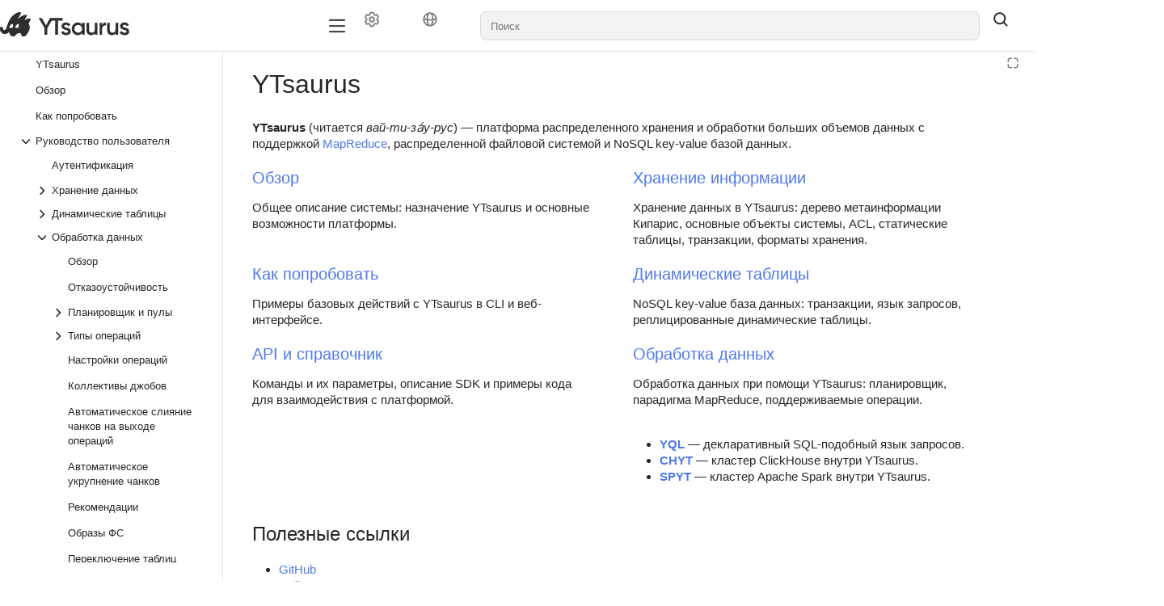

--- FILE ---
content_type: text/html; charset=utf-8
request_url: https://ytsaurus.tech/docs/ru
body_size: 29460
content:
<!DOCTYPE html><html lang="ru" dir="ltr" class="desktop"><head><script nonce="fhtkXywOP1KWf09hTkvi7Q==">
                // Define dataLayer and the gtag function.
                window.dataLayer = window.dataLayer || [];
                function gtag(){dataLayer.push(arguments);}

                // Default analytics_storage to 'denied'.
                window.gtag = window.gtag || gtag;

                const hasAnalyticsConsent = window?.localStorage.getItem('hasAnalyticsConsent');

                window.gtag('consent', 'default', {
                    'analytics_storage': hasAnalyticsConsent === 'true' ? 'granted' : 'denied',
                    'wait_for_update': hasAnalyticsConsent === 'true' ? 0 : Infinity,
                });

                dataLayer.push({
                    'event': 'default_consent'
                });

                function loadGtm(w,d,s,l,i){w[l]=w[l]||[];w[l].push({'gtm.start':
                new Date().getTime(),event:'gtm.js'});var f=d.getElementsByTagName(s)[0],
                j=d.createElement(s),dl=l!='dataLayer'?'&l='+l:'';j.async=true;j.src=
                'https://www.googletagmanager.com/gtm.js?id='+i+dl;var n=d.querySelector('[nonce]');
                n&&j.setAttribute('nonce',n.nonce||n.getAttribute('nonce'));f.parentNode.insertBefore(j,f);
                }

                loadGtm(window, document, 'script', 'dataLayer', 'GTM-W2MMVTR')
            </script><base href="https://ytsaurus.tech/docs/"/><meta http-equiv="content-security-policy" content="default-src &#x27;none&#x27;; img-src https://center.yandex-team.ru &#x27;self&#x27; data: https://ytsaurus.tech/assets/logo-light.svg https://ytsaurus.tech/assets/logo-dark.svg https://ytsaurus.tech/favicon/favicon.svg raw.githubusercontent.com s3.eu-central-1.amazonaws.com/ydocs-io/; media-src &#x27;self&#x27; data:; font-src https://yastatic.net &#x27;self&#x27; data: cdnjs.cloudflare.com s3.eu-central-1.amazonaws.com/ydocs-io/; connect-src https://*.algolia.net https://*.algolianet.com https://browserweb.s3.mdst.yandex.net https://search.yandex-team.ru https://backoffice-api.yandex-team.ru &#x27;self&#x27; wss: https://*.google-analytics.com; script-src https://yastatic.net &#x27;self&#x27; https://*.googletagmanager.com https://*.google.com s3.eu-central-1.amazonaws.com/ydocs-io/; style-src &#x27;self&#x27; cdnjs.cloudflare.com s3.eu-central-1.amazonaws.com/ydocs-io/ &#x27;unsafe-inline&#x27;; frame-src https://expert.yandex.ru &#x27;self&#x27; https://*.googletagmanager.com docs.google.com www.youtube.com jsfiddle.net; script-src-elem https://mc.yandex.ru https://yastatic.net &#x27;self&#x27; &#x27;unsafe-inline&#x27; https://*.googletagmanager.com https://*.google.com &#x27;unsafe-inline&#x27; s3.eu-central-1.amazonaws.com/ydocs-io/;"/><meta charSet="utf-8"/><meta name="viewport" content="width=device-width, initial-scale=1.0"/><link rel="icon" type="image/png" sizes="24x24 48x48" href="https://ytsaurus.tech/favicon/favicon.svg"/><meta content="ru en" name="langs"/><meta content="ru" name="lang"/><link rel="alternate" type="application/rss+xml" href="/feed.rss"/><link rel="alternate" type="application/atom+xml" href="/feed.atom"/><link rel="stylesheet" href="https://cdnjs.cloudflare.com/ajax/libs/KaTeX/0.16.9/katex.min.css"/><title data-react-helmet="true">Документация YTsaurus</title><meta data-react-helmet="true" name="generator" content="Diplodoc Platform v5.15.6"/><meta data-react-helmet="true" itemProp="name" content="Документация YTsaurus"/><meta data-react-helmet="true" itemProp="description" content="YTsaurus (читается вай-ти-за́у-рус ) — платформа распределенного хранения и обработки больших объемов данных с поддержкой MapReduce, распределенной файловой сис"/><meta data-react-helmet="true" itemProp="image" content="https://ytsaurus.tech/assets/ru/docs/sharing.png"/><meta data-react-helmet="true" property="og:type" content="article"/><meta data-react-helmet="true" property="og:url" content="ru"/><meta data-react-helmet="true" property="og:title" content="Документация YTsaurus"/><meta data-react-helmet="true" property="og:description" content="YTsaurus (читается вай-ти-за́у-рус ) — платформа распределенного хранения и обработки больших объемов данных с поддержкой MapReduce, распределенной файловой сис"/><meta data-react-helmet="true" property="og:image" content="https://ytsaurus.tech/assets/ru/docs/sharing.png"/><meta data-react-helmet="true" property="og:locale" content="ru_RU"/><meta data-react-helmet="true" name="twitter:card" content="summary_large_image"/><meta data-react-helmet="true" name="twitter:title" content="Документация YTsaurus"/><meta data-react-helmet="true" name="twitter:description" content="YTsaurus (читается вай-ти-за́у-рус ) — платформа распределенного хранения и обработки больших объемов данных с поддержкой MapReduce, распределенной файловой сис"/><meta data-react-helmet="true" name="twitter:image" content="https://ytsaurus.tech/assets/ru/docs/sharing.png"/><meta data-react-helmet="true" property="share:subtitle" content="YTsaurus"/><meta data-react-helmet="true" property="share:content_icon" content="YTsaurus"/><meta data-react-helmet="true" property="share:title" content="YTsaurus"/><meta data-react-helmet="true" name="description" content="YTsaurus (читается вай-ти-за́у-рус ) — платформа распределенного хранения и обработки больших объемов данных с поддержкой MapReduce, распределенной файловой сис"/><link data-react-helmet="true" rel="canonical" href="ru/"/><link data-react-helmet="true" rel="alternate" hrefLang="ru" href="ru/"/><link data-react-helmet="true" rel="alternate" hrefLang="en" href="en/"/><link rel="preload" type="text/css" href="https://s3.eu-central-1.amazonaws.com/ydocs-io/double-cloud/static/freeze/build/ru/runtime.7afd36dd.js" as="script"/><link rel="preload" type="text/css" href="https://s3.eu-central-1.amazonaws.com/ydocs-io/double-cloud/static/freeze/build/ru/vendor.5fd66c17.js" as="script"/><link rel="preload" type="text/css" href="https://s3.eu-central-1.amazonaws.com/ydocs-io/double-cloud/static/freeze/build/ru/common.58313369.js" as="script"/><link rel="preload" type="text/css" href="https://s3.eu-central-1.amazonaws.com/ydocs-io/double-cloud/static/freeze/build/ru/init.45c9bdf3.js" as="script"/><link rel="stylesheet" type="text/css" href="https://s3.eu-central-1.amazonaws.com/ydocs-io/double-cloud/static/freeze/build/ru/vendor.5fd66c17.css"/><link rel="stylesheet" type="text/css" href="https://s3.eu-central-1.amazonaws.com/ydocs-io/double-cloud/static/freeze/build/ru/common.58313369.css"/></head><body tabindex="-1" class="g-root g-root_theme_light dc-root_wide-format"><noscript>
                <iframe src="https://www.googletagmanager.com/ns.html?id=GTM-W2MMVTR"
                height="0" width="0" style="display:none;visibility:hidden"></iframe>
            </noscript><div id="app"><div id="dc-widgets" class="dc-widgets"></div><div class="document-mode"><div class="g-root g-root_theme_light pc-page-constructor"><div class="pc-page-constructor__wrapper"><div class="pc-layout"><div class="pc-Grid pc-navigation pc-navigation_with-border pc-layout__navigation"><div class="container-fluid "><div class="row"><div class="col"><nav><div class="pc-desktop-navigation__wrapper"><div class="pc-desktop-navigation__left"><a class="pc-logo pc-desktop-navigation__logo" href="https://ytsaurus.tech/ru" title="YTsaurus" target="_blank" rel="noopener noreferrer"><picture><img alt="Иконка лого" class="pc-logo__icon" src="https://ytsaurus.tech/assets/logo-light.svg"/></picture><span class="pc-logo__text"></span></a></div><div class="pc-desktop-navigation__navigation-container"><div class="pc-overflow-scroller__container"><div class="pc-overflow-scroller pc-desktop-navigation__navigation"><div class="pc-overflow-scroller__wrapper" style="left:0"><ul class="pc-desktop-navigation__links"></ul></div></div></div></div><div class="pc-desktop-navigation__right"><div class="pc-desktop-navigation__mobile-navigation-container"><div class="pc-overflow-scroller__container"><div class="pc-overflow-scroller pc-desktop-navigation__mobile-navigation"><div class="pc-overflow-scroller__wrapper" style="left:0"><ul class="pc-desktop-navigation__mobile-buttons"><li class="pc-navigation-item pc-navigation-item_menu-layout_dropdown pc-desktop-navigation__item"><div class="HeaderControls"><div class="HeaderControls__project-controls HeaderControls__project-controls_has-search"><div class="dc-controls HeaderControls__controls"><button class="g-button g-button_view_flat-secondary g-button_size_l g-button_pin_round-round dc-control HeaderControls__control" aria-label="Настройки" tabindex="0" type="button"><span class="g-button__icon"><span class="g-button__icon-inner"><svg xmlns="http://www.w3.org/2000/svg" width="20" height="20" fill="none" viewBox="0 0 16 16"><path fill="currentColor" fill-rule="evenodd" d="M7.199 2H8.8a.2.2 0 0 1 .2.2c0 1.808 1.958 2.939 3.524 2.034a.2.2 0 0 1 .271.073l.802 1.388a.2.2 0 0 1-.073.272c-1.566.904-1.566 3.164 0 4.069a.2.2 0 0 1 .073.271l-.802 1.388a.2.2 0 0 1-.271.073C10.958 10.863 9 11.993 9 13.8a.2.2 0 0 1-.199.2H7.2a.2.2 0 0 1-.2-.2c0-1.808-1.958-2.938-3.524-2.034a.2.2 0 0 1-.272-.073l-.8-1.388a.2.2 0 0 1 .072-.271c1.566-.905 1.566-3.165 0-4.07a.2.2 0 0 1-.073-.27l.801-1.389a.2.2 0 0 1 .272-.072C5.042 5.138 7 4.007 7 2.199c0-.11.089-.199.199-.199M5.5 2.2c0-.94.76-1.7 1.699-1.7H8.8c.94 0 1.7.76 1.7 1.7a.85.85 0 0 0 1.274.735 1.7 1.7 0 0 1 2.32.622l.802 1.388c.469.813.19 1.851-.622 2.32a.85.85 0 0 0 0 1.472 1.7 1.7 0 0 1 .622 2.32l-.802 1.388a1.7 1.7 0 0 1-2.32.622.85.85 0 0 0-1.274.735c0 .939-.76 1.7-1.699 1.7H7.2a1.7 1.7 0 0 1-1.699-1.7.85.85 0 0 0-1.274-.735 1.7 1.7 0 0 1-2.32-.622l-.802-1.388a1.7 1.7 0 0 1 .622-2.32.85.85 0 0 0 0-1.471 1.7 1.7 0 0 1-.622-2.32l.801-1.389a1.7 1.7 0 0 1 2.32-.622A.85.85 0 0 0 5.5 2.2m4 5.8a1.5 1.5 0 1 1-3 0 1.5 1.5 0 0 1 3 0M11 8a3 3 0 1 1-6 0 3 3 0 0 1 6 0" clip-rule="evenodd"></path></svg></span></span></button><button class="g-button g-button_view_flat-secondary g-button_size_l g-button_pin_round-round dc-control HeaderControls__control" aria-label="Язык" tabindex="0" type="button"><span class="g-button__icon"><span class="g-button__icon-inner"><svg xmlns="http://www.w3.org/2000/svg" width="20" height="20" fill="none" viewBox="0 0 16 16"><path fill="currentColor" fill-rule="evenodd" d="M9.208 12.346c-.485 1-.953 1.154-1.208 1.154s-.723-.154-1.208-1.154c-.372-.768-.647-1.858-.749-3.187a21 21 0 0 0 3.914 0c-.102 1.329-.377 2.419-.75 3.187m.788-4.699C9.358 7.714 8.69 7.75 8 7.75s-1.358-.036-1.996-.103c.037-1.696.343-3.075.788-3.993C7.277 2.654 7.745 2.5 8 2.5s.723.154 1.208 1.154c.445.918.75 2.297.788 3.993m1.478 1.306c-.085 1.516-.375 2.848-.836 3.874a5.5 5.5 0 0 0 2.843-4.364c-.621.199-1.295.364-2.007.49m1.918-2.043c-.572.204-1.21.379-1.901.514-.056-1.671-.354-3.14-.853-4.251a5.5 5.5 0 0 1 2.754 3.737m-8.883.514c.056-1.671.354-3.14.853-4.251A5.5 5.5 0 0 0 2.608 6.91c.572.204 1.21.379 1.901.514M2.52 8.463a5.5 5.5 0 0 0 2.843 4.364c-.46-1.026-.75-2.358-.836-3.874a15.5 15.5 0 0 1-2.007-.49M15 8A7 7 0 1 0 1 8a7 7 0 0 0 14 0" clip-rule="evenodd"></path></svg></span></span></button></div></div><div class="dc-search-suggest__wrapper"><a href="#" hidden="" aria-hidden="true"></a><span class="g-text-input g-text-input_view_normal g-text-input_size_l g-text-input_pin_round-round dc-search-input__input dc-search-suggest SearchSuggest__suggest"><span class="g-text-input__content"><input role="combobox" aria-autocomplete="list" aria-controls="dc-popup-1101" aria-expanded="false" class="g-text-input__control g-text-input__control_type_input" id="dc-1101-input" placeholder="Поиск" autoComplete="off" value=""/></span></span></div><button class="g-button g-button_view_flat g-button_size_l g-button_pin_round-round SearchSuggest__search-button" tabindex="0" type="button"><span class="g-button__icon"><span class="g-button__icon-inner"><svg xmlns="http://www.w3.org/2000/svg" width="20" height="20" fill="none" viewBox="0 0 16 16"><path fill="currentColor" fill-rule="evenodd" d="M11.5 7a4.5 4.5 0 1 1-9 0 4.5 4.5 0 0 1 9 0m-.82 4.74a6 6 0 1 1 1.06-1.06l2.79 2.79a.75.75 0 1 1-1.06 1.06z" clip-rule="evenodd"></path></svg></span></span></button></div></li></ul></div></div></div></div><button type="button" aria-label="Лейбл кнопки" class="pc-control pc-control_size_l pc-control_theme_primary pc-mobile-menu-button"><svg xmlns="http://www.w3.org/2000/svg" xmlns:xlink="http://www.w3.org/1999/xlink" width="24" height="24" class="g-icon" fill="currentColor" stroke="none" data-qa="icon-test-id" aria-hidden="true"><svg xmlns="http://www.w3.org/2000/svg" fill="none" viewBox="0 0 16 16"><path fill="currentColor" fill-rule="evenodd" d="M1.25 3.25A.75.75 0 0 1 2 2.5h12A.75.75 0 0 1 14 4H2a.75.75 0 0 1-.75-.75m0 4.75A.75.75 0 0 1 2 7.25h12a.75.75 0 0 1 0 1.5H2A.75.75 0 0 1 1.25 8M2 12a.75.75 0 0 0 0 1.5h12a.75.75 0 0 0 0-1.5z" clip-rule="evenodd"></path></svg></svg></button><ul class="pc-desktop-navigation__buttons"><li class="pc-navigation-item pc-navigation-item_menu-layout_desktop pc-desktop-navigation__item"><div class="HeaderControls"><div class="HeaderControls__project-controls HeaderControls__project-controls_has-search"><div class="dc-controls HeaderControls__controls"><button class="g-button g-button_view_flat-secondary g-button_size_l g-button_pin_round-round dc-control HeaderControls__control" aria-label="Настройки" tabindex="0" type="button"><span class="g-button__icon"><span class="g-button__icon-inner"><svg xmlns="http://www.w3.org/2000/svg" width="20" height="20" fill="none" viewBox="0 0 16 16"><path fill="currentColor" fill-rule="evenodd" d="M7.199 2H8.8a.2.2 0 0 1 .2.2c0 1.808 1.958 2.939 3.524 2.034a.2.2 0 0 1 .271.073l.802 1.388a.2.2 0 0 1-.073.272c-1.566.904-1.566 3.164 0 4.069a.2.2 0 0 1 .073.271l-.802 1.388a.2.2 0 0 1-.271.073C10.958 10.863 9 11.993 9 13.8a.2.2 0 0 1-.199.2H7.2a.2.2 0 0 1-.2-.2c0-1.808-1.958-2.938-3.524-2.034a.2.2 0 0 1-.272-.073l-.8-1.388a.2.2 0 0 1 .072-.271c1.566-.905 1.566-3.165 0-4.07a.2.2 0 0 1-.073-.27l.801-1.389a.2.2 0 0 1 .272-.072C5.042 5.138 7 4.007 7 2.199c0-.11.089-.199.199-.199M5.5 2.2c0-.94.76-1.7 1.699-1.7H8.8c.94 0 1.7.76 1.7 1.7a.85.85 0 0 0 1.274.735 1.7 1.7 0 0 1 2.32.622l.802 1.388c.469.813.19 1.851-.622 2.32a.85.85 0 0 0 0 1.472 1.7 1.7 0 0 1 .622 2.32l-.802 1.388a1.7 1.7 0 0 1-2.32.622.85.85 0 0 0-1.274.735c0 .939-.76 1.7-1.699 1.7H7.2a1.7 1.7 0 0 1-1.699-1.7.85.85 0 0 0-1.274-.735 1.7 1.7 0 0 1-2.32-.622l-.802-1.388a1.7 1.7 0 0 1 .622-2.32.85.85 0 0 0 0-1.471 1.7 1.7 0 0 1-.622-2.32l.801-1.389a1.7 1.7 0 0 1 2.32-.622A.85.85 0 0 0 5.5 2.2m4 5.8a1.5 1.5 0 1 1-3 0 1.5 1.5 0 0 1 3 0M11 8a3 3 0 1 1-6 0 3 3 0 0 1 6 0" clip-rule="evenodd"></path></svg></span></span></button><button class="g-button g-button_view_flat-secondary g-button_size_l g-button_pin_round-round dc-control HeaderControls__control" aria-label="Язык" tabindex="0" type="button"><span class="g-button__icon"><span class="g-button__icon-inner"><svg xmlns="http://www.w3.org/2000/svg" width="20" height="20" fill="none" viewBox="0 0 16 16"><path fill="currentColor" fill-rule="evenodd" d="M9.208 12.346c-.485 1-.953 1.154-1.208 1.154s-.723-.154-1.208-1.154c-.372-.768-.647-1.858-.749-3.187a21 21 0 0 0 3.914 0c-.102 1.329-.377 2.419-.75 3.187m.788-4.699C9.358 7.714 8.69 7.75 8 7.75s-1.358-.036-1.996-.103c.037-1.696.343-3.075.788-3.993C7.277 2.654 7.745 2.5 8 2.5s.723.154 1.208 1.154c.445.918.75 2.297.788 3.993m1.478 1.306c-.085 1.516-.375 2.848-.836 3.874a5.5 5.5 0 0 0 2.843-4.364c-.621.199-1.295.364-2.007.49m1.918-2.043c-.572.204-1.21.379-1.901.514-.056-1.671-.354-3.14-.853-4.251a5.5 5.5 0 0 1 2.754 3.737m-8.883.514c.056-1.671.354-3.14.853-4.251A5.5 5.5 0 0 0 2.608 6.91c.572.204 1.21.379 1.901.514M2.52 8.463a5.5 5.5 0 0 0 2.843 4.364c-.46-1.026-.75-2.358-.836-3.874a15.5 15.5 0 0 1-2.007-.49M15 8A7 7 0 1 0 1 8a7 7 0 0 0 14 0" clip-rule="evenodd"></path></svg></span></span></button></div></div><div class="dc-search-suggest__wrapper"><a href="#" hidden="" aria-hidden="true"></a><span class="g-text-input g-text-input_view_normal g-text-input_size_l g-text-input_pin_round-round dc-search-input__input dc-search-suggest SearchSuggest__suggest"><span class="g-text-input__content"><input role="combobox" aria-autocomplete="list" aria-controls="dc-popup-1102" aria-expanded="false" class="g-text-input__control g-text-input__control_type_input" id="dc-1102-input" placeholder="Поиск" autoComplete="off" value=""/></span></span></div><button class="g-button g-button_view_flat g-button_size_l g-button_pin_round-round SearchSuggest__search-button" tabindex="0" type="button"><span class="g-button__icon"><span class="g-button__icon-inner"><svg xmlns="http://www.w3.org/2000/svg" width="20" height="20" fill="none" viewBox="0 0 16 16"><path fill="currentColor" fill-rule="evenodd" d="M11.5 7a4.5 4.5 0 1 1-9 0 4.5 4.5 0 0 1 9 0m-.82 4.74a6 6 0 1 1 1.06-1.06l2.79 2.79a.75.75 0 1 1-1.06 1.06z" clip-rule="evenodd"></path></svg></span></span></button></div></li></ul></div></div></nav></div></div></div></div><main class="pc-layout__content"><div class="pc-Grid"><div class="container-fluid "><div class="row pc-constructor-row"><div class="col"><div class="col col-reset pc-block-base pc-block-base_reset-paddings pc-block-base_indentTop_0 pc-block-base_indentBottom_0 pc-constructor-block pc-constructor-block_type_page"><div class="Layout"><div class="Layout__header"></div><div class="Layout__body"><div class="Layout__content"><div></div><div class="document-mode"><div class="dc-doc-layout dc-doc-page"><div class="dc-doc-layout__mobile-only"></div><div class="dc-doc-layout__left"><div class="dc-doc-layout__toc"><nav class="dc-toc"><div class="dc-toc__content dc-toc__content_offset_top"><ul class="dc-toc__list" aria-labelledby="g-uniq-551"><li id="f6efb9501c673fe821f75249f2c1b422" class="dc-toc__list-item dc-toc__list-item_main"><a href="ru/" target="_self" class="dc-toc-item__link" data-router-shallow="true"><div class="dc-toc-item__text dc-toc-item__text_clicable dc-toc-item__text-block"><span>YTsaurus<!-- --> </span></div></a></li><li id="e4d8123bd2dac6c413548a96a8869ab2" class="dc-toc__list-item dc-toc__list-item_main"><a href="ru/overview/about" target="_self" class="dc-toc-item__link" data-router-shallow="true"><div class="dc-toc-item__text dc-toc-item__text_clicable dc-toc-item__text-block"><span>Обзор<!-- --> </span></div></a></li><li id="7cbcd100d5c917be60ec69ce1f400233" class="dc-toc__list-item dc-toc__list-item_main"><a href="ru/overview/try-yt" target="_self" class="dc-toc-item__link" data-router-shallow="true"><div class="dc-toc-item__text dc-toc-item__text_clicable dc-toc-item__text-block"><span>Как попробовать<!-- --> </span></div></a></li><li id="47a922e73bcd6da8ff5bd4230b2a13a7" class="dc-toc__list-item dc-toc__list-item_main dc-toc__list-item_opened"><button class="dc-toc-item__text dc-toc-item__text_clicable dc-toc-item__text-block" aria-expanded="true" aria-label="Выпадающий список Руководство пользователя"><svg xmlns="http://www.w3.org/2000/svg" width="16" height="16" fill="none" viewBox="0 0 16 16" class="dc-toggle-arrow dc-toggle-arrow_type_horizontal dc-toggle-arrow_open dc-toggle-arrow_thin dc-toc-item__icon"><path fill="currentColor" fill-rule="evenodd" d="M5.47 13.03a.75.75 0 0 1 0-1.06L9.44 8 5.47 4.03a.75.75 0 0 1 1.06-1.06l4.5 4.5a.75.75 0 0 1 0 1.06l-4.5 4.5a.75.75 0 0 1-1.06 0" clip-rule="evenodd"></path></svg><span>Руководство пользователя<!-- --> </span></button><ul class="dc-toc__list" aria-labelledby="g-uniq-551"><li id="2d525b0c9e52f635fe49b324f41ed5c8" class="dc-toc__list-item"><a href="ru/user-guide/storage/auth" target="_self" class="dc-toc-item__link" data-router-shallow="true"><div class="dc-toc-item__text dc-toc-item__text_clicable dc-toc-item__text-block"><span>Аутентификация<!-- --> </span></div></a></li><li id="c5aaceafe2ec5adcfb4d6e7476022922" class="dc-toc__list-item"><button class="dc-toc-item__text dc-toc-item__text_clicable dc-toc-item__text-block" aria-expanded="false" aria-label="Выпадающий список Хранение данных"><svg xmlns="http://www.w3.org/2000/svg" width="16" height="16" fill="none" viewBox="0 0 16 16" class="dc-toggle-arrow dc-toggle-arrow_type_horizontal dc-toggle-arrow_thin dc-toc-item__icon"><path fill="currentColor" fill-rule="evenodd" d="M5.47 13.03a.75.75 0 0 1 0-1.06L9.44 8 5.47 4.03a.75.75 0 0 1 1.06-1.06l4.5 4.5a.75.75 0 0 1 0 1.06l-4.5 4.5a.75.75 0 0 1-1.06 0" clip-rule="evenodd"></path></svg><span>Хранение данных<!-- --> </span></button></li><li id="1619374852b451ea7c0117cb1807f5f9" class="dc-toc__list-item"><button class="dc-toc-item__text dc-toc-item__text_clicable dc-toc-item__text-block" aria-expanded="false" aria-label="Выпадающий список Динамические таблицы"><svg xmlns="http://www.w3.org/2000/svg" width="16" height="16" fill="none" viewBox="0 0 16 16" class="dc-toggle-arrow dc-toggle-arrow_type_horizontal dc-toggle-arrow_thin dc-toc-item__icon"><path fill="currentColor" fill-rule="evenodd" d="M5.47 13.03a.75.75 0 0 1 0-1.06L9.44 8 5.47 4.03a.75.75 0 0 1 1.06-1.06l4.5 4.5a.75.75 0 0 1 0 1.06l-4.5 4.5a.75.75 0 0 1-1.06 0" clip-rule="evenodd"></path></svg><span>Динамические таблицы<!-- --> </span></button></li><li id="da434d6debe17a9092f3961760fad764" class="dc-toc__list-item dc-toc__list-item_opened"><button class="dc-toc-item__text dc-toc-item__text_clicable dc-toc-item__text-block" aria-expanded="true" aria-label="Выпадающий список Обработка данных"><svg xmlns="http://www.w3.org/2000/svg" width="16" height="16" fill="none" viewBox="0 0 16 16" class="dc-toggle-arrow dc-toggle-arrow_type_horizontal dc-toggle-arrow_open dc-toggle-arrow_thin dc-toc-item__icon"><path fill="currentColor" fill-rule="evenodd" d="M5.47 13.03a.75.75 0 0 1 0-1.06L9.44 8 5.47 4.03a.75.75 0 0 1 1.06-1.06l4.5 4.5a.75.75 0 0 1 0 1.06l-4.5 4.5a.75.75 0 0 1-1.06 0" clip-rule="evenodd"></path></svg><span>Обработка данных<!-- --> </span></button><ul class="dc-toc__list" aria-labelledby="g-uniq-551"><li id="0b79787b088db4c77949c8ddc8fe897f" class="dc-toc__list-item"><a href="ru/user-guide/data-processing/overview" target="_self" class="dc-toc-item__link" data-router-shallow="true"><div class="dc-toc-item__text dc-toc-item__text_clicable dc-toc-item__text-block"><span>Обзор<!-- --> </span></div></a></li><li id="e1fbc62b164b8d0b4d4e64e3830e8fbc" class="dc-toc__list-item"><a href="ru/user-guide/data-processing/reliability" target="_self" class="dc-toc-item__link" data-router-shallow="true"><div class="dc-toc-item__text dc-toc-item__text_clicable dc-toc-item__text-block"><span>Отказоустойчивость<!-- --> </span></div></a></li><li id="dc2eeb3ed25b528c9aa31c6b673b96f4" class="dc-toc__list-item"><button class="dc-toc-item__text dc-toc-item__text_clicable dc-toc-item__text-block" aria-expanded="false" aria-label="Выпадающий список Планировщик и пулы"><svg xmlns="http://www.w3.org/2000/svg" width="16" height="16" fill="none" viewBox="0 0 16 16" class="dc-toggle-arrow dc-toggle-arrow_type_horizontal dc-toggle-arrow_thin dc-toc-item__icon"><path fill="currentColor" fill-rule="evenodd" d="M5.47 13.03a.75.75 0 0 1 0-1.06L9.44 8 5.47 4.03a.75.75 0 0 1 1.06-1.06l4.5 4.5a.75.75 0 0 1 0 1.06l-4.5 4.5a.75.75 0 0 1-1.06 0" clip-rule="evenodd"></path></svg><span>Планировщик и пулы<!-- --> </span></button></li><li id="7361f271fafa820f1f3cdec9f42d4d74" class="dc-toc__list-item"><button class="dc-toc-item__text dc-toc-item__text_clicable dc-toc-item__text-block" aria-expanded="false" aria-label="Выпадающий список Типы операций"><svg xmlns="http://www.w3.org/2000/svg" width="16" height="16" fill="none" viewBox="0 0 16 16" class="dc-toggle-arrow dc-toggle-arrow_type_horizontal dc-toggle-arrow_thin dc-toc-item__icon"><path fill="currentColor" fill-rule="evenodd" d="M5.47 13.03a.75.75 0 0 1 0-1.06L9.44 8 5.47 4.03a.75.75 0 0 1 1.06-1.06l4.5 4.5a.75.75 0 0 1 0 1.06l-4.5 4.5a.75.75 0 0 1-1.06 0" clip-rule="evenodd"></path></svg><span>Типы операций<!-- --> </span></button></li><li id="b7bb4d64de6202c8d9997d14586a6dba" class="dc-toc__list-item"><a href="ru/user-guide/data-processing/operations/operations-options" target="_self" class="dc-toc-item__link" data-router-shallow="true"><div class="dc-toc-item__text dc-toc-item__text_clicable dc-toc-item__text-block"><span>Настройки операций<!-- --> </span></div></a></li><li id="d154c3b40119f97f86e60c91d27f72fa" class="dc-toc__list-item"><a href="ru/user-guide/data-processing/operations/job-collectives" target="_self" class="dc-toc-item__link" data-router-shallow="true"><div class="dc-toc-item__text dc-toc-item__text_clicable dc-toc-item__text-block"><span>Коллективы джобов<!-- --> </span></div></a></li><li id="7c900222e63d43c19fdc6bd3136cb239" class="dc-toc__list-item"><a href="ru/user-guide/data-processing/operations/automerge" target="_self" class="dc-toc-item__link" data-router-shallow="true"><div class="dc-toc-item__text dc-toc-item__text_clicable dc-toc-item__text-block"><span>Автоматическое слияние чанков на выходе операций<!-- --> </span></div></a></li><li id="ad07b62dd95d8823e6f5beede7fe5d53" class="dc-toc__list-item"><a href="ru/user-guide/data-processing/operations/chunk-merger" target="_self" class="dc-toc-item__link" data-router-shallow="true"><div class="dc-toc-item__text dc-toc-item__text_clicable dc-toc-item__text-block"><span>Автоматическое укрупнение чанков<!-- --> </span></div></a></li><li id="124d852cca9b3a7515ba769d0fc66019" class="dc-toc__list-item"><a href="ru/user-guide/data-processing/operations/recommendations" target="_self" class="dc-toc-item__link" data-router-shallow="true"><div class="dc-toc-item__text dc-toc-item__text_clicable dc-toc-item__text-block"><span>Рекомендации<!-- --> </span></div></a></li><li id="26c77ca1bb3d4e503f75d9b360cedf1f" class="dc-toc__list-item"><a href="ru/user-guide/data-processing/layers/layer-paths" target="_self" class="dc-toc-item__link" data-router-shallow="true"><div class="dc-toc-item__text dc-toc-item__text_clicable dc-toc-item__text-block"><span>Образы ФС<!-- --> </span></div></a></li><li id="032996874fd63fa3853cca33c29ac183" class="dc-toc__list-item"><a href="ru/user-guide/data-processing/operations/table-switch" target="_self" class="dc-toc-item__link" data-router-shallow="true"><div class="dc-toc-item__text dc-toc-item__text_clicable dc-toc-item__text-block"><span>Переключение таблиц<!-- --> </span></div></a></li><li id="689690318236f7cdf3bec84e85e96b27" class="dc-toc__list-item"><button class="dc-toc-item__text dc-toc-item__text_clicable dc-toc-item__text-block" aria-expanded="false" aria-label="Выпадающий список CHYT"><svg xmlns="http://www.w3.org/2000/svg" width="16" height="16" fill="none" viewBox="0 0 16 16" class="dc-toggle-arrow dc-toggle-arrow_type_horizontal dc-toggle-arrow_thin dc-toc-item__icon"><path fill="currentColor" fill-rule="evenodd" d="M5.47 13.03a.75.75 0 0 1 0-1.06L9.44 8 5.47 4.03a.75.75 0 0 1 1.06-1.06l4.5 4.5a.75.75 0 0 1 0 1.06l-4.5 4.5a.75.75 0 0 1-1.06 0" clip-rule="evenodd"></path></svg><span>CHYT<!-- --> </span></button></li><li id="e86aec248ac5fb346e822b78697e5d01" class="dc-toc__list-item"><button class="dc-toc-item__text dc-toc-item__text_clicable dc-toc-item__text-block" aria-expanded="false" aria-label="Выпадающий список SPYT"><svg xmlns="http://www.w3.org/2000/svg" width="16" height="16" fill="none" viewBox="0 0 16 16" class="dc-toggle-arrow dc-toggle-arrow_type_horizontal dc-toggle-arrow_thin dc-toc-item__icon"><path fill="currentColor" fill-rule="evenodd" d="M5.47 13.03a.75.75 0 0 1 0-1.06L9.44 8 5.47 4.03a.75.75 0 0 1 1.06-1.06l4.5 4.5a.75.75 0 0 1 0 1.06l-4.5 4.5a.75.75 0 0 1-1.06 0" clip-rule="evenodd"></path></svg><span>SPYT<!-- --> </span></button></li><li id="6159885e2957ac402f99be180acb4da2" class="dc-toc__list-item"><button class="dc-toc-item__text dc-toc-item__text_clicable dc-toc-item__text-block" aria-expanded="false" aria-label="Выпадающий список YQL"><svg xmlns="http://www.w3.org/2000/svg" width="16" height="16" fill="none" viewBox="0 0 16 16" class="dc-toggle-arrow dc-toggle-arrow_type_horizontal dc-toggle-arrow_thin dc-toc-item__icon"><path fill="currentColor" fill-rule="evenodd" d="M5.47 13.03a.75.75 0 0 1 0-1.06L9.44 8 5.47 4.03a.75.75 0 0 1 1.06-1.06l4.5 4.5a.75.75 0 0 1 0 1.06l-4.5 4.5a.75.75 0 0 1-1.06 0" clip-rule="evenodd"></path></svg><span>YQL<!-- --> </span></button></li><li id="c73b5717763b622f05dc25865b55e536" class="dc-toc__list-item"><button class="dc-toc-item__text dc-toc-item__text_clicable dc-toc-item__text-block" aria-expanded="false" aria-label="Выпадающий список Решение проблем"><svg xmlns="http://www.w3.org/2000/svg" width="16" height="16" fill="none" viewBox="0 0 16 16" class="dc-toggle-arrow dc-toggle-arrow_type_horizontal dc-toggle-arrow_thin dc-toc-item__icon"><path fill="currentColor" fill-rule="evenodd" d="M5.47 13.03a.75.75 0 0 1 0-1.06L9.44 8 5.47 4.03a.75.75 0 0 1 1.06-1.06l4.5 4.5a.75.75 0 0 1 0 1.06l-4.5 4.5a.75.75 0 0 1-1.06 0" clip-rule="evenodd"></path></svg><span>Решение проблем<!-- --> </span></button></li></ul></li><li id="551da05cec85bfb8ecf5828b7655a4ee" class="dc-toc__list-item"><button class="dc-toc-item__text dc-toc-item__text_clicable dc-toc-item__text-block" aria-expanded="false" aria-label="Выпадающий список Распределённые блокировки"><svg xmlns="http://www.w3.org/2000/svg" width="16" height="16" fill="none" viewBox="0 0 16 16" class="dc-toggle-arrow dc-toggle-arrow_type_horizontal dc-toggle-arrow_thin dc-toc-item__icon"><path fill="currentColor" fill-rule="evenodd" d="M5.47 13.03a.75.75 0 0 1 0-1.06L9.44 8 5.47 4.03a.75.75 0 0 1 1.06-1.06l4.5 4.5a.75.75 0 0 1 0 1.06l-4.5 4.5a.75.75 0 0 1-1.06 0" clip-rule="evenodd"></path></svg><span>Распределённые блокировки<!-- --> </span></button></li><li id="320f4f0de55ca0e683eb411588d65084" class="dc-toc__list-item"><button class="dc-toc-item__text dc-toc-item__text_clicable dc-toc-item__text-block" aria-expanded="false" aria-label="Выпадающий список Прокси"><svg xmlns="http://www.w3.org/2000/svg" width="16" height="16" fill="none" viewBox="0 0 16 16" class="dc-toggle-arrow dc-toggle-arrow_type_horizontal dc-toggle-arrow_thin dc-toc-item__icon"><path fill="currentColor" fill-rule="evenodd" d="M5.47 13.03a.75.75 0 0 1 0-1.06L9.44 8 5.47 4.03a.75.75 0 0 1 1.06-1.06l4.5 4.5a.75.75 0 0 1 0 1.06l-4.5 4.5a.75.75 0 0 1-1.06 0" clip-rule="evenodd"></path></svg><span>Прокси<!-- --> </span></button></li><li id="7de2162c0e4b65c35516f3ca1e28288e" class="dc-toc__list-item"><button class="dc-toc-item__text dc-toc-item__text_clicable dc-toc-item__text-block" aria-expanded="false" aria-label="Выпадающий список Импорт и экспорт данных"><svg xmlns="http://www.w3.org/2000/svg" width="16" height="16" fill="none" viewBox="0 0 16 16" class="dc-toggle-arrow dc-toggle-arrow_type_horizontal dc-toggle-arrow_thin dc-toc-item__icon"><path fill="currentColor" fill-rule="evenodd" d="M5.47 13.03a.75.75 0 0 1 0-1.06L9.44 8 5.47 4.03a.75.75 0 0 1 1.06-1.06l4.5 4.5a.75.75 0 0 1 0 1.06l-4.5 4.5a.75.75 0 0 1-1.06 0" clip-rule="evenodd"></path></svg><span>Импорт и экспорт данных<!-- --> </span></button></li><li id="ca01eedda46f2bcc3922c72a09ee4391" class="dc-toc__list-item"><button class="dc-toc-item__text dc-toc-item__text_clicable dc-toc-item__text-block" aria-expanded="false" aria-label="Выпадающий список Query Tracker"><svg xmlns="http://www.w3.org/2000/svg" width="16" height="16" fill="none" viewBox="0 0 16 16" class="dc-toggle-arrow dc-toggle-arrow_type_horizontal dc-toggle-arrow_thin dc-toc-item__icon"><path fill="currentColor" fill-rule="evenodd" d="M5.47 13.03a.75.75 0 0 1 0-1.06L9.44 8 5.47 4.03a.75.75 0 0 1 1.06-1.06l4.5 4.5a.75.75 0 0 1 0 1.06l-4.5 4.5a.75.75 0 0 1-1.06 0" clip-rule="evenodd"></path></svg><span>Query Tracker<!-- --> </span></button></li><li id="322c739504205b006963f25ceaa66fa1" class="dc-toc__list-item"><a href="ru/user-guide/jupyt" target="_self" class="dc-toc-item__link" data-router-shallow="true"><div class="dc-toc-item__text dc-toc-item__text_clicable dc-toc-item__text-block"><span>Работа с Jupyter Notebooks<!-- --> </span></div></a></li></ul></li><li id="59a23dd44ff211fcf4160d8c4c2303d4" class="dc-toc__list-item dc-toc__list-item_main"><button class="dc-toc-item__text dc-toc-item__text_clicable dc-toc-item__text-block" aria-expanded="false" aria-label="Выпадающий список API и справочник"><svg xmlns="http://www.w3.org/2000/svg" width="16" height="16" fill="none" viewBox="0 0 16 16" class="dc-toggle-arrow dc-toggle-arrow_type_horizontal dc-toggle-arrow_thin dc-toc-item__icon"><path fill="currentColor" fill-rule="evenodd" d="M5.47 13.03a.75.75 0 0 1 0-1.06L9.44 8 5.47 4.03a.75.75 0 0 1 1.06-1.06l4.5 4.5a.75.75 0 0 1 0 1.06l-4.5 4.5a.75.75 0 0 1-1.06 0" clip-rule="evenodd"></path></svg><span>API и справочник<!-- --> </span></button></li><li id="08bd29f0dc24706cf506ebf299603786" class="dc-toc__list-item dc-toc__list-item_main"><button class="dc-toc-item__text dc-toc-item__text_clicable dc-toc-item__text-block" aria-expanded="false" aria-label="Выпадающий список Руководство администратора"><svg xmlns="http://www.w3.org/2000/svg" width="16" height="16" fill="none" viewBox="0 0 16 16" class="dc-toggle-arrow dc-toggle-arrow_type_horizontal dc-toggle-arrow_thin dc-toc-item__icon"><path fill="currentColor" fill-rule="evenodd" d="M5.47 13.03a.75.75 0 0 1 0-1.06L9.44 8 5.47 4.03a.75.75 0 0 1 1.06-1.06l4.5 4.5a.75.75 0 0 1 0 1.06l-4.5 4.5a.75.75 0 0 1-1.06 0" clip-rule="evenodd"></path></svg><span>Руководство администратора<!-- --> </span></button></li><li id="adfdb822b7d5d771ac3a2b7a6fe28e2c" class="dc-toc__list-item dc-toc__list-item_main"><a href="ru/admin-guide/releases" target="_self" class="dc-toc-item__link" data-router-shallow="true"><div class="dc-toc-item__text dc-toc-item__text_clicable dc-toc-item__text-block"><span>Release notes<!-- --> </span></div></a></li><li id="a11908df460dd182193e3c2c79b1db29" class="dc-toc__list-item dc-toc__list-item_main"><a href="ru/faq/" target="_self" class="dc-toc-item__link" data-router-shallow="true"><div class="dc-toc-item__text dc-toc-item__text_clicable dc-toc-item__text-block"><span>FAQ<!-- --> </span></div></a></li><li id="ca6f9b96537b38ed1d5e94125d52a600" class="dc-toc__list-item dc-toc__list-item_main"><a href="ru/user-guide/problems/howtoreport" target="_self" class="dc-toc-item__link" data-router-shallow="true"><div class="dc-toc-item__text dc-toc-item__text_clicable dc-toc-item__text-block"><span>Как сообщить о проблеме<!-- --> </span></div></a></li><li id="276df817cfb1e26769aef85830fc4317" class="dc-toc__list-item dc-toc__list-item_main"><a href="ru/other/video-posts" target="_self" class="dc-toc-item__link" data-router-shallow="true"><div class="dc-toc-item__text dc-toc-item__text_clicable dc-toc-item__text-block"><span>Выступления на мероприятиях, публикации и семинары<!-- --> </span></div></a></li></ul></div><div class="dc-toc__bottom"><div class="dc-controls"></div></div></nav></div></div><div class="dc-doc-layout__right"><div class="dc-doc-page__aside"><div class="dc-subnavigation__wrapper"><div class="dc-subnavigation dc-subnavigation_hidden"><button class="dc-subnavigation__mini-toc-button dc-subnavigation__mini-toc-button_disabled" type="button" disabled=""><span class="dc-subnavigation__title dc-subnavigation__title_single">YTsaurus</span></button><button class="g-button g-button_view_flat g-button_size_xl g-button_pin_round-round dc-subnavigation__share-button dc-share-button" tabindex="0" type="button"><span class="g-button__icon"><span class="g-button__icon-inner"><svg xmlns="http://www.w3.org/2000/svg" width="20" height="20" fill="none" viewBox="0 0 16 16"><path fill="currentColor" fill-rule="evenodd" d="M9 9v2.665a.335.335 0 0 0 .55.257l4.72-3.934a.635.635 0 0 0 0-.976L9.55 3.078a.335.335 0 0 0-.55.257V6H7.5c-1.584 0-3.182.571-4.241 1.692-.9.951-1.549 2.446-1.31 4.723.65-1.026 1.365-1.837 2.201-2.413C5.198 9.279 6.323 9 7.5 9zm-3 1.731c-1.162.396-2.165 1.337-3.151 3.106-.223.4-.64.663-1.098.663-.552 0-1.04-.376-1.143-.917C-.598 7.237 3.678 4.5 7.499 4.5V3.335a1.835 1.835 0 0 1 3.01-1.41l4.722 3.935a2.135 2.135 0 0 1 0 3.28l-4.721 3.935a1.835 1.835 0 0 1-3.01-1.41V10.5c-.533 0-1.03.07-1.5.231" clip-rule="evenodd"></path></svg></span></span></button></div></div></div></div><div class="dc-doc-layout__center"><div class="dc-doc-page__controls dc-doc-page__controls_vertical"><div class="dc-controls dc-controls_vertical"><button class="g-button g-button_view_flat-secondary g-button_size_m g-button_pin_round-round dc-control dc-controls__control" aria-label="Режим чтения" tabindex="0" type="button"><span class="g-button__icon"><span class="g-button__icon-inner"><svg xmlns="http://www.w3.org/2000/svg" width="16" height="16" fill="none" viewBox="0 0 16 16"><path fill="currentColor" fill-rule="evenodd" d="M4.5 3A1.5 1.5 0 0 0 3 4.5v1.75a.75.75 0 0 1-1.5 0V4.5a3 3 0 0 1 3-3h1.75a.75.75 0 0 1 0 1.5zM9 2.25a.75.75 0 0 1 .75-.75h1.75a3 3 0 0 1 3 3v1.75a.75.75 0 0 1-1.5 0V4.5A1.5 1.5 0 0 0 11.5 3H9.75A.75.75 0 0 1 9 2.25M2.25 9a.75.75 0 0 1 .75.75v1.75A1.5 1.5 0 0 0 4.5 13h1.75a.75.75 0 0 1 0 1.5H4.5a3 3 0 0 1-3-3V9.75A.75.75 0 0 1 2.25 9m11.5 0a.75.75 0 0 1 .75.75v1.75a3 3 0 0 1-3 3H9.75a.75.75 0 0 1 0-1.5h1.75a1.5 1.5 0 0 0 1.5-1.5V9.75a.75.75 0 0 1 .75-.75" clip-rule="evenodd"></path></svg></span></span></button><div class="dc-divider-control dc-controls__divider"></div><a href="https://github.com/ytsaurus/ytsaurus/tree/main/yt/docs/ru/index.md" target="_blank" rel="noreferrer noopener" class="dc-controls__control"><button class="g-button g-button_view_flat-secondary g-button_size_m g-button_pin_round-round dc-control dc-controls__control" aria-label="Редактировать на GitHub" tabindex="0" type="button"><span class="g-button__icon"><span class="g-button__icon-inner"><svg xmlns="http://www.w3.org/2000/svg" width="16" height="16" fill="none" viewBox="0 0 16 16"><path fill="currentColor" fill-rule="evenodd" d="M11.423 1A3.577 3.577 0 0 1 15 4.577c0 .27-.108.53-.3.722l-.528.529-1.971 1.971-5.059 5.059a3 3 0 0 1-1.533.82l-2.638.528a1 1 0 0 1-1.177-1.177l.528-2.638a3 3 0 0 1 .82-1.533l5.059-5.059 2.5-2.5c.191-.191.451-.299.722-.299m-2.31 4.009-4.91 4.91a1.5 1.5 0 0 0-.41.766l-.38 1.903 1.902-.38a1.5 1.5 0 0 0 .767-.41l4.91-4.91a2.08 2.08 0 0 0-1.88-1.88m3.098.658a3.6 3.6 0 0 0-1.878-1.879l1.28-1.28c.995.09 1.788.884 1.878 1.88z" clip-rule="evenodd"></path></svg></span></span></button></a></div></div><div class="dc-doc-page__main"><main class="dc-doc-page__content"><h1 class="dc-doc-page-title dc-doc-page__title"><span>YTsaurus</span></h1><div class="dc-doc-page__page-contributors"></div><div class="dc-doc-page__body dc-doc-page__body_text-size_m yfm"><style scoped>
.grid-container {
  display: grid;
  grid-template-columns: repeat(auto-fit, minmax(300px, 1fr));
  column-gap: 50px;
  row-gap: 20px;
}
.grid-item {
  display: flex;
  flex-direction: column;
}
.last {
  grid-column: -2;
}
h2 {
  padding-top: 32px !important;
  margin-top: 0 !important;
}
h3 {
  padding-top: 8px !important;
  margin-top: 0 !important;
}
</style>
<p><strong>YTsaurus</strong> (читается <em>вай-ти-за́у-рус</em>) — платформа распределенного хранения и обработки больших объемов данных с поддержкой <a href="http://ru.wikipedia.org/wiki/MapReduce" target="_blank" rel="noreferrer noopener">MapReduce</a>, распределенной файловой системой и NoSQL key-value базой данных.</p>
<div class="grid-container">
    <div class="grid-item">
        <h3><a lang="ru" href="overview/about">Обзор</a></h3>
        <p>Общее описание системы: назначение YTsaurus и основные возможности платформы.</p>
    </div>
    <div class="grid-item">
        <h3><a lang="ru" href="user-guide/storage/cypress">Хранение информации</a></h3>
        <p>Хранение данных в YTsaurus: дерево метаинформации Кипарис, основные объекты системы, ACL, статические таблицы, транзакции, форматы хранения.</p>
    </div>
    <div class="grid-item">
        <h3><a lang="ru" href="overview/try-yt">Как попробовать</a></h3>
        <p>Примеры базовых действий c YTsaurus в CLI и веб-интерфейсе.</p>
    </div>
    <div class="grid-item">
        <h3><a lang="ru" href="user-guide/dynamic-tables/overview">Динамические таблицы</a></h3>
        <p>NoSQL key-value база данных: транзакции, язык запросов, реплицированные динамические таблицы.</p>
    </div>
    <div class="grid-item">
        <h3><a lang="ru" href="api/commands">API и справочник</a></h3>
        <p>Команды и их параметры, описание SDK и примеры кода для взаимодействия с платформой.</p>
    </div>
    <div class="grid-item">
        <h3><a lang="ru" href="user-guide/data-processing/scheduler/scheduler-and-pools">Обработка данных</a></h3>
        <p>Обработка данных при помощи YTsaurus: планировщик, парадигма MapReduce, поддерживаемые операции.</p>
        <ul>
            <li><b><a lang="ru" href="yql/index">YQL</a></b> — декларативный SQL-подобный язык запросов.</li>
            <li><b><a lang="ru" href="user-guide/data-processing/chyt/about-chyt">CHYT</a></b> — кластер ClickHouse внутри YTsaurus.</li>
            <li><b><a lang="ru" href="user-guide/data-processing/spyt/overview">SPYT</a></b> — кластер Apache Spark внутри YTsaurus.</li>
        </ul>
    </div>
</div>
<h2 id="links"><a href="./#links" class="yfm-anchor" aria-hidden="true"></a>Полезные ссылки</h2>
<ul>
<li><a href="https://github.com/ytsaurus/ytsaurus" target="_blank" rel="noreferrer noopener">GitHub</a></li>
<li><a href="https://ytsaurus.tech/ru" target="_blank" rel="noreferrer noopener">Сайт YTsaurus</a></li>
<li><a href="https://t.me/ytsaurus_ru" target="_blank" rel="noreferrer noopener">Telegram</a></li>
<li><a href="https://stackoverflow.com/tags/ytsaurus" target="_blank" rel="noreferrer noopener">Stack Overflow</a></li>
<li><a href="mailto:community_ru@ytsaurus.tech">Рассылка для вопросов</a></li>
</ul>
</div></main><div class="dc-nav-toc-panel dc-doc-page__toc-nav-panel"><div class="dc-nav-toc-panel__content"><div class="dc-nav-toc-panel__control dc-nav-toc-panel__control_left"></div><div class="dc-nav-toc-panel__control dc-nav-toc-panel__control_right"></div></div></div></div><div class="dc-doc-layout__desktop-only"></div></div></div></div></div><div class="Layout__footer Layout__footer_doc"></div></div></div></div></div></div></div></div></main></div></div></div></div></div><script nonce="fhtkXywOP1KWf09hTkvi7Q==">module = {};
__ENV__ = "production";
__DATA__ = {"err":null,"page":"/_doc","pathname":"docs/ru","query":{},"props":{"pageProps":{"data":{"revision":"8cc97b927b35d899f56ba9b9a343b9d87258616f","docLang":"ru","docLangs":["ru","en"],"docVersion":null,"docVersions":null,"viewerConfigParams":{"buildParams":{"allowHTML":true,"apply-presets":true,"varsPreset":"public","langs":["ru","en"],"allow-custom-resources":true,"resources":{"csp":[{"script-src-elem":["https://mc.yandex.ru"]},{"connect-src":["https://*.algolia.net","https://*.algolianet.com"]}]},"vcs":{"remoteBase":"https://github.com/ytsaurus/ytsaurus/tree/main/yt/docs","enabled":true},"search":{"provider":"algolia","appId":"WW7EWG7Y6T","indexName":"ytsaurus-docs","index":true,"searchApiKey":"f039bc42de5c29003db67eb703353c1d","indexSettings":{"searchableAttributes":["title","content","headings","keywords"],"attributesToHighlight":["title","content"]},"querySettings":{"hitsPerPage":10,"attributesToRetrieve":["title","content","url","section"]}}},"project-name":"YTsaurus","metrika":96741000,"show-revision":true,"langs":["ru","en"],"themes":["light","dark"],"github-url-prefix":"https://github.com/ytsaurus/ytsaurus/tree/main/yt/docs","favicon-src":"https://ytsaurus.tech/favicon/favicon.svg","logo-options":{"title":"YTsaurus","url":{"en":"https://ytsaurus.tech/","default":"https://ytsaurus.tech/{lang}"},"src":"https://ytsaurus.tech/assets/logo-light.svg","src-dark":"https://ytsaurus.tech/assets/logo-dark.svg","src-preview":{"ru":"https://ytsaurus.tech/assets/ru/docs/sharing.png","default":"https://ytsaurus.tech/assets/en/docs/sharing.png"},"img-has":{"offset":true,"height":"34px"}},"index-page":{"hidden":true,"title":"YT-public","description":"YTsaurus public docs"},"gtm":{"id":"GTM-W2MMVTR","popup":{"text":"Мы используем \u003ca href=\"https://yandex.ru/legal/cookies_policy\"\u003eфайлы cookie\u003c/a\u003e, чтобы вы могли наилучшим образом пользоваться нашим веб-сайтом. Если вы продолжаете использовать наш веб-сайт, мы полагаем, что вы согласны с таким использованием.","buttons":{"accept":{"text":"Ок","theme":"accent","size":"xl"}}}}},"viewerInterface":{},"html":"\u003cstyle scoped\u003e\n.grid-container {\n  display: grid;\n  grid-template-columns: repeat(auto-fit, minmax(300px, 1fr));\n  column-gap: 50px;\n  row-gap: 20px;\n}\n.grid-item {\n  display: flex;\n  flex-direction: column;\n}\n.last {\n  grid-column: -2;\n}\nh2 {\n  padding-top: 32px !important;\n  margin-top: 0 !important;\n}\nh3 {\n  padding-top: 8px !important;\n  margin-top: 0 !important;\n}\n\u003c/style\u003e\n\u003cp\u003e\u003cstrong\u003eYTsaurus\u003c/strong\u003e (читается \u003cem\u003eвай-ти-за́у-рус\u003c/em\u003e) — платформа распределенного хранения и обработки больших объемов данных с поддержкой \u003ca href=\"http://ru.wikipedia.org/wiki/MapReduce\" target=\"_blank\" rel=\"noreferrer noopener\"\u003eMapReduce\u003c/a\u003e, распределенной файловой системой и NoSQL key-value базой данных.\u003c/p\u003e\n\u003cdiv class=\"grid-container\"\u003e\n    \u003cdiv class=\"grid-item\"\u003e\n        \u003ch3\u003e\u003ca lang=\"ru\" href=\"overview/about\"\u003eОбзор\u003c/a\u003e\u003c/h3\u003e\n        \u003cp\u003eОбщее описание системы: назначение YTsaurus и основные возможности платформы.\u003c/p\u003e\n    \u003c/div\u003e\n    \u003cdiv class=\"grid-item\"\u003e\n        \u003ch3\u003e\u003ca lang=\"ru\" href=\"user-guide/storage/cypress\"\u003eХранение информации\u003c/a\u003e\u003c/h3\u003e\n        \u003cp\u003eХранение данных в YTsaurus: дерево метаинформации Кипарис, основные объекты системы, ACL, статические таблицы, транзакции, форматы хранения.\u003c/p\u003e\n    \u003c/div\u003e\n    \u003cdiv class=\"grid-item\"\u003e\n        \u003ch3\u003e\u003ca lang=\"ru\" href=\"overview/try-yt\"\u003eКак попробовать\u003c/a\u003e\u003c/h3\u003e\n        \u003cp\u003eПримеры базовых действий c YTsaurus в CLI и веб-интерфейсе.\u003c/p\u003e\n    \u003c/div\u003e\n    \u003cdiv class=\"grid-item\"\u003e\n        \u003ch3\u003e\u003ca lang=\"ru\" href=\"user-guide/dynamic-tables/overview\"\u003eДинамические таблицы\u003c/a\u003e\u003c/h3\u003e\n        \u003cp\u003eNoSQL key-value база данных: транзакции, язык запросов, реплицированные динамические таблицы.\u003c/p\u003e\n    \u003c/div\u003e\n    \u003cdiv class=\"grid-item\"\u003e\n        \u003ch3\u003e\u003ca lang=\"ru\" href=\"api/commands\"\u003eAPI и справочник\u003c/a\u003e\u003c/h3\u003e\n        \u003cp\u003eКоманды и их параметры, описание SDK и примеры кода для взаимодействия с платформой.\u003c/p\u003e\n    \u003c/div\u003e\n    \u003cdiv class=\"grid-item\"\u003e\n        \u003ch3\u003e\u003ca lang=\"ru\" href=\"user-guide/data-processing/scheduler/scheduler-and-pools\"\u003eОбработка данных\u003c/a\u003e\u003c/h3\u003e\n        \u003cp\u003eОбработка данных при помощи YTsaurus: планировщик, парадигма MapReduce, поддерживаемые операции.\u003c/p\u003e\n        \u003cul\u003e\n            \u003cli\u003e\u003cb\u003e\u003ca lang=\"ru\" href=\"yql/index\"\u003eYQL\u003c/a\u003e\u003c/b\u003e — декларативный SQL-подобный язык запросов.\u003c/li\u003e\n            \u003cli\u003e\u003cb\u003e\u003ca lang=\"ru\" href=\"user-guide/data-processing/chyt/about-chyt\"\u003eCHYT\u003c/a\u003e\u003c/b\u003e — кластер ClickHouse внутри YTsaurus.\u003c/li\u003e\n            \u003cli\u003e\u003cb\u003e\u003ca lang=\"ru\" href=\"user-guide/data-processing/spyt/overview\"\u003eSPYT\u003c/a\u003e\u003c/b\u003e — кластер Apache Spark внутри YTsaurus.\u003c/li\u003e\n        \u003c/ul\u003e\n    \u003c/div\u003e\n\u003c/div\u003e\n\u003ch2 id=\"links\"\u003e\u003ca href=\"./#links\" class=\"yfm-anchor\" aria-hidden=\"true\"\u003e\u003c/a\u003eПолезные ссылки\u003c/h2\u003e\n\u003cul\u003e\n\u003cli\u003e\u003ca href=\"https://github.com/ytsaurus/ytsaurus\" target=\"_blank\" rel=\"noreferrer noopener\"\u003eGitHub\u003c/a\u003e\u003c/li\u003e\n\u003cli\u003e\u003ca href=\"https://ytsaurus.tech/ru\" target=\"_blank\" rel=\"noreferrer noopener\"\u003eСайт YTsaurus\u003c/a\u003e\u003c/li\u003e\n\u003cli\u003e\u003ca href=\"https://t.me/ytsaurus_ru\" target=\"_blank\" rel=\"noreferrer noopener\"\u003eTelegram\u003c/a\u003e\u003c/li\u003e\n\u003cli\u003e\u003ca href=\"https://stackoverflow.com/tags/ytsaurus\" target=\"_blank\" rel=\"noreferrer noopener\"\u003eStack Overflow\u003c/a\u003e\u003c/li\u003e\n\u003cli\u003e\u003ca href=\"mailto:community_ru@ytsaurus.tech\"\u003eРассылка для вопросов\u003c/a\u003e\u003c/li\u003e\n\u003c/ul\u003e\n","title":"YTsaurus","headings":[{"title":"Полезные ссылки","href":"ru/#links","level":2}],"meta":{"metadata":[{"name":"generator","content":"Diplodoc Platform v5.15.6"},{"property":"og:title","content":"Документация YTsaurus"}],"alternate":["ru/","en/"],"csp":[{"script-src-elem":["https://mc.yandex.ru"]},{"connect-src":["https://*.algolia.net","https://*.algolianet.com"]}],"canonical":"ru/index.html","title":"Документация YTsaurus","vcsPath":"ru/index.md","editable":true,"description":"YTsaurus (читается вай-ти-за́у-рус ) — платформа распределенного хранения и обработки больших объемов данных с поддержкой MapReduce, распределенной файловой сис"},"toc":{"title":"YTsaurus","href":"./index","analytics":{"text":"Мы используем \u003ca href=\"https://yandex.ru/legal/cookies_policy\"\u003eфайлы cookie\u003c/a\u003e, чтобы вы могли наилучшим образом пользоваться нашим веб-сайтом. Если вы продолжаете использовать наш веб-сайт, мы полагаем, что вы согласны с таким использованием.","buttons":{"accept":{"text":"Ок","theme":"accent","size":"xl"}}},"items":[{"name":"YTsaurus","href":"ru/","id":"f6efb9501c673fe821f75249f2c1b422"},{"name":"Обзор","href":"ru/overview/about","id":"e4d8123bd2dac6c413548a96a8869ab2"},{"name":"Как попробовать","href":"ru/overview/try-yt","id":"7cbcd100d5c917be60ec69ce1f400233"},{"name":"Руководство пользователя","expanded":true,"items":[{"name":"Аутентификация","href":"ru/user-guide/storage/auth","id":"2d525b0c9e52f635fe49b324f41ed5c8"},{"name":"Хранение данных","items":[{"name":"Дерево метаинформации","href":"ru/user-guide/storage/cypress","id":"b53bf378e010c054b3d211f1ac4da258"},{"name":"Атрибуты","href":"ru/user-guide/storage/attributes","id":"88fb0db4a8f5039a73623d7a4c9ac239"},{"name":"YSON","href":"ru/user-guide/storage/yson","id":"85378cc98eb419e033e84c4ab936aaba"},{"name":"YPath","href":"ru/user-guide/storage/ypath","id":"fe37a74c0f1daa87f9b5fd4fedaf23d5"},{"name":"Объекты","items":[{"name":"Общие сведения","href":"ru/user-guide/storage/objects","id":"1780c947530f4f095f4801ce47e51c26"},{"name":"Статические таблицы","href":"ru/user-guide/storage/static-tables","id":"b10f247a37cb2ec74aefa9c39705f849"},{"name":"Файлы","href":"ru/user-guide/storage/files","id":"aeeb73b564c185d96b02c33326a7377d"},{"name":"Ссылки","href":"ru/user-guide/storage/links","id":"355ea7b5841ee62e308d4e87f3e0c335"},{"name":"YSON-документы","href":"ru/user-guide/storage/yson-docs","id":"133c6f38a01702c9667a0265ab3be3a3"},{"name":"Транзакции","href":"ru/user-guide/storage/transactions","id":"6f8fc30f02ff2086768a4a7d20df7f3d"},{"name":"Чанки","href":"ru/user-guide/storage/chunks","id":"04e976ae5fca074dee265feb39b7b780"}],"id":"a6c72a527a65db8b5e72a3f0470cc1ae"},{"name":"Контроль доступа","items":[{"name":"Общие сведения","href":"ru/user-guide/storage/access-control","id":"0d5ee3b8822bc624a6062aa6e843c251"},{"name":"Управление доступом к колонкам таблиц","href":"ru/user-guide/storage/columnar-acl","id":"ee1fef8185e8bf251b8d8c0fc2a4d13c"}],"id":"a94f4c0de6debfc5810d9f7e841da2ed"},{"name":"Квотирование ресурсов","items":[{"name":"Квоты","href":"ru/user-guide/storage/quotas","id":"a6d83cf8fc0b405de6ec0f68a2fa7b2a"},{"name":"Аккаунты","href":"ru/user-guide/storage/accounts","id":"7ad33ed4e6b4024c0b2297349366fb99"}],"id":"fa3d45648e93e995c1d12ae7a790d3b3"},{"name":"Настройки слоя хранения","items":[{"name":"Схема данных","href":"ru/user-guide/storage/static-schema","id":"714dfb5d51503baa0cb0214209121b2d"},{"name":"Типы данных","href":"ru/user-guide/storage/data-types","id":"a0dc5b61ad57552a29b33bb886bc35d3"},{"name":"Бинарные данные в таблицах","href":"ru/user-guide/storage/blobtables","id":"68f03c7bc08c76749e6a1fc2e0d0bc45"},{"name":"Сжатие","href":"ru/user-guide/storage/compression","id":"e6a3b4541d2375a7b36fd3b01bf5b644"},{"name":"Репликация и erasure-кодирование","href":"ru/user-guide/storage/replication","id":"6b495dd153ed917166e1e47f88709fc7"},{"name":"Медиумы","href":"ru/user-guide/storage/media","id":"337543b863e90391f01945a6302b9f4d"},{"name":"Аннотации","href":"ru/user-guide/storage/annotations","id":"60288923373dae4bae7a188e7f11a3f4"}],"id":"aeabb6ad085c5de46841b78268647b21"},{"name":"Настройки чтения и записи","items":[{"name":"Форматы данных","href":"ru/user-guide/storage/formats","id":"728845e559d0a122172e6bf2580bd20c"},{"name":"Настройки ввода и вывода","href":"ru/user-guide/storage/io-configuration","id":"fd218f73d827c2404fc469114bcc2394"},{"name":"Формат Skiff","href":"ru/user-guide/storage/skiff","id":"01142356437c0cd1a215fadae30eb7f8"},{"name":"Кеш","href":"ru/user-guide/storage/file-cache","id":"d279fd935fc1ff966b1f73d784774d19"}],"id":"afc618477c340b0580cecb77ebc4e26d"},{"name":"Примеры","items":[{"name":"Работа с деревом метаинформации","href":"ru/user-guide/storage/cypress-example","id":"352487463681d1576babe4dd4120ed2d"},{"name":"Работа с объектами дерева метаинформации","href":"ru/user-guide/storage/examples","id":"72f0043b9d6870b7a5e54f0ef5644ed9"},{"name":"Пакетная обработка запросов","href":"ru/user-guide/storage/batch-requests","id":"738c02f3d27e6836ba9b605107e1e862"}],"id":"977a959300bfc6b6f7d3285f252993d2"},{"name":"FAQ","href":"ru/user-guide/storage/faq","id":"ef67dc5bbda3855dc2ac2a5a0372c7ae"}],"id":"c5aaceafe2ec5adcfb4d6e7476022922"},{"name":"Динамические таблицы","items":[{"name":"Обзор","href":"ru/user-guide/dynamic-tables/overview","id":"aec152b69a50d5cada3539ab90eeae60"},{"name":"Основные понятия","href":"ru/user-guide/dynamic-tables/concepts","id":"9e90fd9f432919b5d759a1482232cbf9"},{"name":"Операции","href":"ru/user-guide/dynamic-tables/operations","id":"01481c4d6bdeed688a28fb6e7f26dc59"},{"name":"Сортированные таблицы","href":"ru/user-guide/dynamic-tables/sorted-dynamic-tables","id":"6bd2a6201e24302e1c79e0e1d14c5779"},{"name":"Упорядоченные таблицы","items":[{"name":"Обзор","href":"ru/user-guide/dynamic-tables/ordered-dynamic-tables","id":"790a3537a75b9a6de082a91ad628527d"},{"name":"Queue API","href":"ru/user-guide/dynamic-tables/queues","id":"16e204e1e1bfbbd8c8a4cd47fb0fd5fd"}],"id":"e9f78be704f3dcd213413254fdb5340a"},{"name":"Реплицированные таблицы","href":"ru/user-guide/dynamic-tables/replicated-dynamic-tables","id":"9b33b7fe884ec4129386909048440f87"},{"name":"Хаосные реплицированные таблицы","href":"ru/user-guide/dynamic-tables/chaos-dynamic-tables","id":"6f7065a8caaf33d23af8bd4514c8dfa2"},{"name":"Транзакции","href":"ru/user-guide/dynamic-tables/transactions","id":"602cb7eae60135fb9e517a4433a54be3"},{"name":"Шардирование","href":"ru/user-guide/dynamic-tables/resharding","id":"eaed2eec40b9afb716448f362a934898"},{"name":"Автоматическое шардирование и балансировка таблиц","href":"ru/user-guide/dynamic-tables/tablet-balancing","id":"acb90c38faa300779424f3a4f95eaf9f"},{"name":"Фоновая компактификация","href":"ru/user-guide/dynamic-tables/compaction","id":"e7a7ee495fc0d8ebbca5b3a8497c0e43"},{"name":"MapReduce по динамическим таблицам","href":"ru/user-guide/dynamic-tables/mapreduce","id":"cc806da65309485467932fd7e696411c"},{"name":"Вставка из операций","href":"ru/user-guide/dynamic-tables/bulk-insert","id":"156166a2aaa2ed67e21a6210e9434546"},{"name":"Версионированный формат взаимодействия с динамическими таблицами","href":"ru/user-guide/dynamic-tables/versioned-format","id":"49cbc4c6f453b3514e3b487171559ac9"},{"name":"Язык запросов","href":"ru/user-guide/dynamic-tables/dyn-query-language","id":"348323055ead6f65a37ec692d4cbe557"},{"name":"Вторичные индексы","href":"ru/user-guide/dynamic-tables/secondary-indices","id":"7b9f13cd232d4bf5918b7775016a3dae"},{"name":"Ханки","href":"ru/user-guide/dynamic-tables/hunks-guide","id":"6c7e7a64b00598f9e2ee791d009b9504"},{"name":"Примеры","items":[{"name":"Создание веб-сервиса","href":"ru/user-guide/dynamic-tables/tutorials/dyn-tables-tutorial","id":"86b24e8c40f39c5fa61010bfa1b47d1d"},{"name":"Использование динамической таблицы как очереди","href":"ru/user-guide/dynamic-tables/tutorials/dynamic-table-queue","id":"a306036fd4bce5f730c57868ee636203"},{"name":"Вставка и удаление данных из консоли","href":"ru/user-guide/dynamic-tables/tutorials/add-remove-line","id":"35abfeeff7237497b51208b482a739bc"},{"name":"Конвертация динамической таблицы в статическую","href":"ru/user-guide/dynamic-tables/tutorials/dynamic-to-static","id":"a1d67ef4b2e06192879d4ead87703091"},{"name":"Создание резервной копии динамической таблицы","href":"ru/user-guide/dynamic-tables/tutorials/backup-table","id":"b380005fbe7fc9cd7d46f4608edff149"}],"id":"31d5ef692d67a65db3169955c021fc32"},{"name":"FAQ","href":"ru/user-guide/dynamic-tables/faq","id":"1b2aa7acf9d9f3227f7989be708079ca"}],"id":"1619374852b451ea7c0117cb1807f5f9"},{"name":"Обработка данных","expanded":true,"items":[{"name":"Обзор","href":"ru/user-guide/data-processing/overview","id":"0b79787b088db4c77949c8ddc8fe897f"},{"name":"Отказоустойчивость","href":"ru/user-guide/data-processing/reliability","id":"e1fbc62b164b8d0b4d4e64e3830e8fbc"},{"name":"Планировщик и пулы","items":[{"name":"Обзор","href":"ru/user-guide/data-processing/scheduler/scheduler-and-pools","id":"31081cac16ad744712a2e8df99442ac6"},{"name":"Настройка деревьев пулов","href":"ru/user-guide/data-processing/scheduler/pool-settings","id":"8c718c6fc6f7563695d689cd5c371ea9"},{"name":"Вычисление fair share ratio","href":"ru/user-guide/data-processing/scheduler/fair-share","id":"bf89ec82cedc0b86dbb42856c5e9f254"},{"name":"Вытеснение","href":"ru/user-guide/data-processing/scheduler/preemption","id":"2f60a2f823601af02c834d25411d8b1b"},{"name":"Интегральные гарантии","href":"ru/user-guide/data-processing/scheduler/integral-guarantees","id":"1a14e6b516aa385aa9bb2ca676daab10"},{"name":"Лимиты на количество операций","href":"ru/user-guide/data-processing/scheduler/operations-limits","id":"f159d97539e2fffe898ba33329d0f75a"},{"name":"Динамический учёт потребления CPU","href":"ru/user-guide/data-processing/scheduler/job-cpu-monitor","id":"c740eaa0883426891ed28c643e47efdc"},{"name":"Подбор памяти для джобов","href":"ru/user-guide/data-processing/scheduler/memory-digest","id":"e97e0794d3f2ab347386738f22044040"},{"name":"Управление вычислительными пулами","href":"ru/user-guide/data-processing/scheduler/manage-pools","id":"37eba8bca6cae8f7866c2b97b61ba116"}],"id":"dc2eeb3ed25b528c9aa31c6b673b96f4"},{"name":"Типы операций","items":[{"name":"Обзор","href":"ru/user-guide/data-processing/operations/overview","id":"1f0dbca61ec93f664f4c3c6df2d77db0"},{"name":"Map","href":"ru/user-guide/data-processing/operations/map","id":"37eccec6e1868941dd357d1b4af2aa35"},{"name":"Reduce","href":"ru/user-guide/data-processing/operations/reduce","id":"22845d9c3d3e4f90ea1e74ab0e1f48c1"},{"name":"MapReduce","href":"ru/user-guide/data-processing/operations/mapreduce","id":"d9fb714b58a6c93d6d7fc069a4cd1a13"},{"name":"Sort","href":"ru/user-guide/data-processing/operations/sort","id":"37a18d00aaddd7a466580ff59c2530fb"},{"name":"Merge","href":"ru/user-guide/data-processing/operations/merge","id":"eabf069670d79c74e33bdb4d0576d040"},{"name":"Erase","href":"ru/user-guide/data-processing/operations/erase","id":"5c5e3309c36d49f17c5eb08177896dc1"},{"name":"RemoteCopy","href":"ru/user-guide/data-processing/operations/remote-copy","id":"915f23835dca23c873b06af7f165a8cd"},{"name":"Vanilla","href":"ru/user-guide/data-processing/operations/vanilla","id":"9d0a5b22bbe82ec42a3e239088d26bc4"}],"id":"7361f271fafa820f1f3cdec9f42d4d74"},{"name":"Настройки операций","href":"ru/user-guide/data-processing/operations/operations-options","id":"b7bb4d64de6202c8d9997d14586a6dba"},{"name":"Коллективы джобов","href":"ru/user-guide/data-processing/operations/job-collectives","id":"d154c3b40119f97f86e60c91d27f72fa"},{"name":"Автоматическое слияние чанков на выходе операций","href":"ru/user-guide/data-processing/operations/automerge","id":"7c900222e63d43c19fdc6bd3136cb239"},{"name":"Автоматическое укрупнение чанков","href":"ru/user-guide/data-processing/operations/chunk-merger","id":"ad07b62dd95d8823e6f5beede7fe5d53"},{"name":"Рекомендации","href":"ru/user-guide/data-processing/operations/recommendations","id":"124d852cca9b3a7515ba769d0fc66019"},{"name":"Образы ФС","href":"ru/user-guide/data-processing/layers/layer-paths","id":"26c77ca1bb3d4e503f75d9b360cedf1f"},{"name":"Переключение таблиц","href":"ru/user-guide/data-processing/operations/table-switch","id":"032996874fd63fa3853cca33c29ac183"},{"name":"CHYT","items":[{"name":"Обзор","href":"ru/user-guide/data-processing/chyt/about-chyt","id":"5948054c31bf170994417cdd0de9c2a2"},{"name":"Как попробовать","href":"ru/user-guide/data-processing/chyt/try-chyt","id":"928a2215a39c5fe04f58b58b5b02a397"},{"name":"Концепции","items":[{"name":"Введение","href":"ru/user-guide/data-processing/chyt/general","id":"4965a60946146034fac51a03cfb80777"},{"name":"Анатомия запроса","href":"ru/user-guide/data-processing/chyt/queries/anatomy","id":"ba9e007cee8db62db580ae90584cc22b"},{"name":"Запросы JOIN","href":"ru/user-guide/data-processing/chyt/queries/joins","id":"3688e1ac0032f0383e6a1a308e11ab45"}],"id":"4cbcd13342aa8954b3b0c76f43b7b6a1"},{"name":"Работа с таблицами YTsaurus","href":"ru/user-guide/data-processing/chyt/yt-tables","id":"755ae73e290aac95d78122ac941aa31b"},{"name":"Клики","items":[{"name":"Как запустить приватную клику","href":"ru/user-guide/data-processing/chyt/cliques/start","id":"2ba0024886d4439857c9681c309d6794"},{"name":"Клика в интерфейсе YTsaurus","href":"ru/user-guide/data-processing/chyt/cliques/ui","id":"55e39127c6f48b0e5cd865274face806"},{"name":"Права доступа","href":"ru/user-guide/data-processing/chyt/cliques/access","id":"0d63a506b8d761495025d3ec15879a2f"},{"name":"Ресурсы и вытеснение","href":"ru/user-guide/data-processing/chyt/cliques/resources","id":"b540d2c43c3ad8541ef2e81860aa3cee"}],"id":"a1c854a046d6287faf47d9fb148b2c38"},{"name":"CLI и Python API","href":"ru/user-guide/data-processing/chyt/cli-and-api","id":"7fd5047c93b39258b9fab9db41cb444e"},{"name":"Справочник","items":[{"name":"Выполнение запросов","href":"ru/user-guide/data-processing/chyt/reference/execute","id":"779d71dc1ace502a54b1657e803f4796"},{"name":"Выбор координатора","href":"ru/user-guide/data-processing/chyt/queries/instance-pick","id":"3037c35b5c208acb867191f1b47d5d7b"},{"name":"Настройки запросов","href":"ru/user-guide/data-processing/chyt/reference/settings","id":"125fa5a4550fce1557aebe9d691a2cdc"},{"name":"Конфигурация клики","href":"ru/user-guide/data-processing/chyt/reference/configuration","id":"71870550a56157fdcac26f5a0be3cfe3"},{"name":"Типы данных","href":"ru/user-guide/data-processing/chyt/reference/data-types","id":"0e8b56b0e94d3edb8e7082355f6ff812"},{"name":"Функции","href":"ru/user-guide/data-processing/chyt/reference/functions","id":"7ee7184c34b81ba505154b61e51f306a"},{"name":"Пользовательские функции (UDF)","href":"ru/user-guide/data-processing/chyt/reference/user-defined-functions","id":"6ed7f1ef1ce75113b996cab70b616573"}],"id":"52b6f77e88b347f747122a76f68515c5"},{"name":"Контроллер","href":"ru/user-guide/data-processing/chyt/cliques/controller","id":"d3fb73a02aefa80a31e8ef693fad7586"},{"name":"Производительность и рекомендации","href":"ru/user-guide/data-processing/chyt/reference/performance","id":"26f0c7cec0ee5fce780d140fedb0e1a2"},{"name":"FAQ","href":"ru/user-guide/data-processing/chyt/faq-chyt","id":"800e045d73d8138379bd1dae019fb5ec"}],"id":"689690318236f7cdf3bec84e85e96b27"},{"name":"SPYT","items":[{"name":"Обзор","href":"ru/user-guide/data-processing/spyt/overview","id":"896f3fdf27be6700ea892433f285352e"},{"name":"Запуск Spark задач на выполнение","href":"ru/user-guide/data-processing/spyt/launch","id":"3af0c6917827b39fe082f873ec26cc86"},{"name":"Прямой сабмит","items":[{"name":"Описание","href":"ru/user-guide/data-processing/spyt/direct-submit/desc","id":"72b3a747210746d2ccff2936119a8d21"},{"name":"Динамическая аллокация","href":"ru/user-guide/data-processing/spyt/direct-submit/dyn-allocation","id":"b199d21d200f66706141c286b770e0a2"},{"name":"Диагностика","href":"ru/user-guide/data-processing/spyt/direct-submit/diagnostics","id":"725a093b9475a3a421e2fa9198793fb5"},{"name":"History server","href":"ru/user-guide/data-processing/spyt/direct-submit/shs","id":"d0fcf07151f3efd771ad0300544b9450"}],"id":"e5be1c0eab8a920dc96e1f713780f048"},{"name":"Внутренний SPYT кластер","items":[{"name":"Описание кластера","href":"ru/user-guide/data-processing/spyt/cluster/cluster-desc","id":"d67320e9a29747da5ddb7079c4b2d3ec"},{"name":"Запуск кластера","href":"ru/user-guide/data-processing/spyt/cluster/cluster-start","id":"2ce888a538d87e9f9ab5184198e713d8"},{"name":"Порядок обновления SPYT","href":"ru/user-guide/data-processing/spyt/version","id":"5e660486e357114b822ec2a30583884a"},{"name":"Livy server","href":"ru/user-guide/data-processing/spyt/cluster/livy","id":"fdd2d25bca9b313cacceaa7f6305706a"},{"name":"History server","href":"ru/user-guide/data-processing/spyt/cluster/shs","id":"b9f93fff828bb4f6c0fa59a684550fc1"},{"name":"Конфигурации","href":"ru/user-guide/data-processing/spyt/cluster/configuration","id":"5933ac121c92165922ab20dd157c64e9"},{"name":"Логи","href":"ru/user-guide/data-processing/spyt/logs","id":"87c7921c5719a4cda2ff4f16ebfd5752"},{"name":"Решение проблем","href":"ru/user-guide/data-processing/spyt/problems","id":"6d92cf197c6c5ac3fbd719983c164b58"}],"id":"c7870bb5dc6e30c908bd3dec2e6a6af7"},{"name":"Structured Streaming","href":"ru/user-guide/data-processing/spyt/structured-streaming","id":"02921edaf1517223de0fae214d4e0f47"},{"name":"Spark SQL","href":"ru/user-guide/data-processing/spyt/spark-sql","id":"01fc105d593d2b2a14302318a57fc1fa"},{"name":"Использование YTsaurus Shuffle сервиса","href":"ru/user-guide/data-processing/spyt/shuffle","id":"82a0dd4966330e03415acb19a20b946a"},{"name":"API","items":[{"name":"SPYT в Python","href":"ru/user-guide/data-processing/spyt/API/spyt-python","id":"87302984f78790d1d8d035226de525c1"},{"name":"SPYT в Jupyter","href":"ru/user-guide/data-processing/spyt/API/spyt-jupyter","id":"620097fc35a9e7f89acef167ff08597d"},{"name":"SPYT в Scala","href":"ru/user-guide/data-processing/spyt/API/spyt-scala","id":"b0e4b813ca58197645edfc60df0347cf"},{"name":"SPYT в Java","href":"ru/user-guide/data-processing/spyt/API/spyt-java","id":"48e5c3824d8826027c1ed0d7e9c63630"}],"id":"cb711f86a6d5b5272d7eb0453543699f"},{"name":"Справочник","items":[{"name":"Соответствие типов данных","href":"ru/user-guide/data-processing/spyt/thesaurus/data-types","id":"4d6738468d5ab9f253b8ae3fc4478b47"},{"name":"Конфигурационные параметры","href":"ru/user-guide/data-processing/spyt/thesaurus/configuration","id":"75a13430adb59db3b5fb858a8e3c4504"},{"name":"Опции чтения","href":"ru/user-guide/data-processing/spyt/thesaurus/read-options","id":"e930b46ea73ce095f05a8752aba72587"},{"name":"Чтение и запись под транзакцией","href":"ru/user-guide/data-processing/spyt/read-transaction","id":"6ede65e74e7ca6e7997bffcb86001b26"},{"name":"Опции записи","href":"ru/user-guide/data-processing/spyt/thesaurus/write-options","id":"d9e4cd6aeb18be1d428c29597a7aae7a"},{"name":"Использование GPU","href":"ru/user-guide/data-processing/spyt/thesaurus/gpu-usage","id":"cfb87c0fdbd81ff7a1f45128957df10a"}],"id":"51c72ba91fb5d828b7db517f3b21c806"},{"name":"Best practices","href":"ru/user-guide/data-processing/spyt/best-practices","id":"46ed8b9ce2d60a8ff808b28318cfef78"}],"id":"e86aec248ac5fb346e822b78697e5d01"},{"name":"YQL","items":[{"name":"Введение","href":"ru/yql/","id":"9eb2e842172a364fb6a905d9ae5b93fe"},{"name":"Типы данных","items":[{"name":"Обзор","href":"ru/yql/types/","id":"3837817fe93d9d92c1c9ecaa7c767648"},{"name":"Простые","href":"ru/yql/types/primitive","id":"e716727bbb677115e22a1c099c0853f4"},{"name":"Опциональные","href":"ru/yql/types/optional","id":"0310aa265131a474d7c030954addb921"},{"name":"Контейнеры","href":"ru/yql/types/containers","id":"d7f042e2c681246e6274ba211721dd32"},{"name":"Специальные","href":"ru/yql/types/special","id":"dc8d139d2d67df34c200d3ee3d54c187"},{"name":"Преобразования типов","href":"ru/yql/types/cast","id":"86375f8057691a00be067348c3fe794d"},{"name":"Текстовое представление типов данных","href":"ru/yql/types/type_string","id":"345a3c1d33cf84ecc0a216284c270058"}],"id":"186987156f61433ea40fc305af5e1362"},{"name":"Синтаксис","items":[{"name":"Обзор","href":"ru/yql/syntax/","id":"e49353f78718db0da4961c555c89735a"},{"name":"Лексическая структура","href":"ru/yql/syntax/lexer","id":"3024b2315e9f4c8a62ad89bb852be5bb"},{"name":"Выражения","href":"ru/yql/syntax/expressions","id":"08d6a650fb9d620c553ab773e8dccc83"},{"name":"ACTION","href":"ru/yql/syntax/action","id":"a5f534edaffe637f43e6b7df27b7a6aa"},{"name":"CREATE TABLE","href":"ru/yql/syntax/create_table","id":"f6f454b6c107379a334c8b78d7ca034a"},{"name":"COMMIT","href":"ru/yql/syntax/commit","id":"66488663bd83f11cbb5f285fd364a400"},{"name":"DISCARD","href":"ru/yql/syntax/discard","id":"892bc9e2937cc0c95c214e5b23f2acff"},{"name":"DROP TABLE","href":"ru/yql/syntax/drop_table","id":"17588a8daf8842dc4cf2b59491cac3a2"},{"name":"GROUP BY","href":"ru/yql/syntax/group_by","id":"1c5bb628e59b5c750c2bf3ad0bf21610"},{"name":"EXPORT и IMPORT","href":"ru/yql/syntax/export_import","id":"f655ce31674bec1cae8ff0da8da1104d"},{"name":"FLATTEN","href":"ru/yql/syntax/flatten","id":"07d5e788450a39d5470b0edd0f90e8d9"},{"name":"INSERT","href":"ru/yql/syntax/insert_into","id":"05ad4397d31f9c80f77e09c1db5c47dc"},{"name":"INTO RESULT","href":"ru/yql/syntax/into_result","id":"0d13c34db6f10e2e63065f48d9c137b2"},{"name":"JOIN","href":"ru/yql/syntax/join","id":"e4ae43cc9e1a02c14e421baeda26aab7"},{"name":"PRAGMA","items":[{"name":"Обзор","href":"ru/yql/syntax/pragma/","id":"ce9fe33948df19de9b16a92b4542ea75"},{"name":"Глобальные","href":"ru/yql/syntax/pragma/global","id":"bd851acf95a49e6663b32f72f543083f"},{"name":"Yson","href":"ru/yql/syntax/pragma/yson","id":"af117828d49ad20b60115d98c7e2b1b0"},{"name":"Работа с файлами","href":"ru/yql/syntax/pragma/file","id":"702fe25da8e5f8ce704cf1b0b8970e44"},{"name":"Отладочные и служебные","href":"ru/yql/syntax/pragma/debug","id":"e93057084c28c195207c7cdecf32178a"},{"name":"YT-прагмы","href":"ru/yql/syntax/pragma/yt","id":"0314320aa69f2d53f70839d4b5bb1f4a"}],"id":"4e9b446dc2c0cac7ee2501db9d2af227"},{"name":"PROCESS","href":"ru/yql/syntax/process","id":"cf1d10c21d04bcefade187a2149142b9"},{"name":"REDUCE","href":"ru/yql/syntax/reduce","id":"2862599914ae93700dd7d60068ad105b"},{"name":"SELECT","items":[{"name":"Обзор","href":"ru/yql/syntax/select/","id":"5a28e1978d2af15d4178ccc643bf2b51"},{"name":"TEMPORARY TABLE","href":"ru/yql/syntax/select/temporary_table","id":"131f967f87678242732ef7c2a6723f61"},{"name":"FROM","href":"ru/yql/syntax/select/from","id":"34b8e6c83502c0b1ba0b0a29c491dae9"},{"name":"FROM AS_TABLE","href":"ru/yql/syntax/select/from_as_table","id":"49551781272de63e7e3ccd00780118dd"},{"name":"FROM SELECT","href":"ru/yql/syntax/select/from_select","id":"46afca9e55cbd82531caadcd684af72c"},{"name":"FOLDER","href":"ru/yql/syntax/select/folder","id":"6e0f32d78948ada33a88ba78ca40ef5c"},{"name":"WalkFolders","href":"ru/yql/syntax/select/walk_folders","id":"c2cea3659c4f499dd0476491a13e84c4"},{"name":"DISTINCT","href":"ru/yql/syntax/select/distinct","id":"f291be37563f2865a0ac5275602b0b9a"},{"name":"UNIQUE DISTINCT","href":"ru/yql/syntax/select/unique_distinct_hints","id":"74581ad78ffa19de57ca8b6c1a289794"},{"name":"UNION INTERSECT EXCEPT","href":"ru/yql/syntax/select/operators","id":"36b82370e00fee66237ac10ba60bd102"},{"name":"CONCAT / EACH / RANGE / LIKE / FILTER","href":"ru/yql/syntax/select/concat","id":"46212799738ea02d43eeb6e1bf557a01"},{"name":"VIEW","href":"ru/yql/syntax/select/view","id":"b5dde4f1dcebf0f9eae706b4292fcbcb"},{"name":"WITH","href":"ru/yql/syntax/select/with","id":"68403ebc5e3f058b939d1e6a30114bed"},{"name":"WITHOUT","href":"ru/yql/syntax/select/without","id":"4fe438cf6e6b184bc12fc991eb98d6d9"},{"name":"WHERE","href":"ru/yql/syntax/select/where","id":"1c2a2377daf6848335bb912e48e653cc"},{"name":"ORDER BY","href":"ru/yql/syntax/select/order_by","id":"62d706be0bdb804ed468a919b0d256b4"},{"name":"ASSUME ORDER BY","href":"ru/yql/syntax/select/assume_order_by","id":"7bfec1d001823519c1c8b7bdbfe85ab4"},{"name":"LIMIT OFFSET","href":"ru/yql/syntax/select/limit_offset","id":"03c6f08614d4d782e687dce4fd5bbcd6"},{"name":"SAMPLE","href":"ru/yql/syntax/select/sample","id":"59d6e1dca881572010698e50308559ce"},{"name":"TABLESAMPLE","href":"ru/yql/syntax/select/sample","id":"b8db58ad14934facec91a73c3e73a91c"}],"id":"a906a897750acbcd156de595610c20b9"},{"name":"SUBQUERY","href":"ru/yql/syntax/subquery","id":"4b29addea150a5d6325f7e5dea68e66f"},{"name":"USE","href":"ru/yql/syntax/use","id":"41daaaf7572d318d65d078fd70cb07eb"},{"name":"VALUES","href":"ru/yql/syntax/values","id":"fdcef44c1aed55d5d8a5c83c558383d6"},{"name":"WINDOW","href":"ru/yql/syntax/window","id":"9d9536076b21772c1d45d238057273a6"},{"name":"Неподдерживаемые конструкции","href":"ru/yql/syntax/not_yet_supported","id":"9de503d12bba9dbee42cffdc9ed805bc"}],"id":"46c8a280f9c2d095e36b4b98fb73467f"},{"name":"Встроенные функции","items":[{"name":"Обзор","href":"ru/yql/builtins/","id":"1a17971d5ee25a95fd7926e6ff2b745a"},{"name":"Базовые","href":"ru/yql/builtins/basic","id":"ff57bd7fd18c43d42f5aacb97dc736e4"},{"name":"Агрегатные","href":"ru/yql/builtins/aggregation","id":"d21c962aad548ddfbece0a090933f7a3"},{"name":"Оконные","href":"ru/yql/builtins/window","id":"f13b79d23dcc047faf1ae4a6be22393a"},{"name":"Для работы со списками","href":"ru/yql/builtins/list","id":"f5851460ba6683da4806f8678a23e3af"},{"name":"Для работы со словарями","href":"ru/yql/builtins/dict","id":"dc1d50513f197d8e5dbb8811afa14106"},{"name":"Для работы со структурами","href":"ru/yql/builtins/struct","id":"4fe0b83314a392fefaf3937c4947fe6f"},{"name":"Для работы с типами","href":"ru/yql/builtins/types","id":"d644db012cf540d68e8983bf876e7c79"},{"name":"Для работы с генерацией кода","href":"ru/yql/builtins/codegen","id":"ad3b3ba313e9054c92c5a4036fe6cd56"},{"name":"Для работы с JSON","href":"ru/yql/builtins/json","id":"822374fe49dbac391a250d686e48c125"},{"name":"Библиотеки C++","items":[{"name":"Обзор","href":"ru/yql/udf/list/","id":"bc8fe320b7ad2a8a1a622334714b9273"},{"name":"ClickHouse","href":"ru/yql/udf/list/clickhouse","id":"9668842661c3be5206efdbeb10fa2bd9"},{"name":"Compress и Decompress","href":"ru/yql/udf/list/compress_decompress","id":"ac718358a9c88150c5692afbba2cd066"},{"name":"DateTime","href":"ru/yql/udf/list/datetime","id":"2cb674cbe703a975c47cc28bbb8090d6"},{"name":"Digest","href":"ru/yql/udf/list/digest","id":"270db82cc3fe21069c8d3f0e4b13d492"},{"name":"Dsv","href":"ru/yql/udf/list/dsv","id":"75306a5aef7f0dda7c9dce61a32007d7"},{"name":"Histogram","href":"ru/yql/udf/list/histogram","id":"26b8463f036d4ffac5ebe862998c4664"},{"name":"Hyperscan","href":"ru/yql/udf/list/hyperscan","id":"22fbaf47c0c69448a9f6708dcdbc17c6"},{"name":"Ip","href":"ru/yql/udf/list/ip","id":"2424c581416fa9acd4b630ee43b1be4f"},{"name":"Math","href":"ru/yql/udf/list/math","id":"ced5db34e480671ce5c086c07f52b30c"},{"name":"Pcre","href":"ru/yql/udf/list/pcre","id":"9a0a3d929ec23a694b95620bb6cb5876"},{"name":"Pire","href":"ru/yql/udf/list/pire","id":"b5e95ed214f2579fa4af0818c0a660a6"},{"name":"PostgreSQL","href":"ru/yql/udf/list/postgres","id":"f73fbd2db7f1d25bc66f70f2ab2b6ed4"},{"name":"Protobuf","href":"ru/yql/udf/list/protobuf","id":"20552c41a2956cc2400dc8983994872e"},{"name":"Re2","href":"ru/yql/udf/list/re2","id":"cca27af78516a2f50aff53abef829224"},{"name":"Streaming","href":"ru/yql/udf/list/streaming","id":"51ce14064319debf2562ec97a4c5f952"},{"name":"String","href":"ru/yql/udf/list/string","id":"558f81f7ac65a2fee29d0315ef70902d"},{"name":"Unicode","href":"ru/yql/udf/list/unicode","id":"ea7b99dc537d785b1672d2ef4cb49858"},{"name":"Url","href":"ru/yql/udf/list/url","id":"b00c61cee11b45563834f23ecdbdfe2f"},{"name":"Yson","href":"ru/yql/udf/list/yson","id":"042cd73a4353ff3236207e70ec9014a8"}],"id":"7be4adc14a65fa6a907eec00bdb256c6"}],"id":"a2b0c1536cfdbfb72209c01eec3b03c5"},{"name":"Пользовательские функции (UDF)","items":[{"name":"Предустановленные","href":"ru/yql/udf/preinstalled","id":"374e54d55b92467632b6d55b23428c93"},{"name":"Разработка на Python","href":"ru/yql/udf/python","id":"67f7d3b0a37a661ae95df4f7dccfe84b"},{"name":"Разработка на C++","href":"ru/yql/udf/cpp","items":[{"name":"Коротко о С++ UDF","href":"ru/yql/udf/cpp_about_udf","id":"5c5619cda8c3615e1cdf599e6c237a8a"},{"name":"Обработка данных в C++ UDF","href":"ru/yql/udf/cpp_data_processing","id":"930a987c8e6ef6a2dc8b224685b828ee"},{"name":"Type-Aware UDF","href":"ru/yql/udf/cpp_type_aware_udf","id":"3659995f96bdc0ba089daf28e607845c"},{"name":"YQL-Stream в C++ UDF","href":"ru/yql/udf/cpp_stream","id":"9c65b29a81ba5a5e5daca1a374ba988b"}],"id":"e551b6c326a7a2cd9f3284ddf5ddc124"}],"id":"1aa05dcb88e43a3a9334d77d5c3f08d9"},{"name":"Рецепты","items":[{"name":"Пользовательские агрегатные функции в YQL","href":"ru/yql/recipes/udaf","id":"9e6539d622782a03b885a88e7b512cbc"},{"name":"Метапрограммирование","href":"ru/yql/recipes/metaprogramming","id":"cd1295338281a5139ae0fa312c48478b"},{"name":"Кодогенерация","href":"ru/yql/recipes/codegen","id":"09b67af1d419238694d4cf5e3cedd8a6"},{"name":"Доступ к JSON","href":"ru/yql/recipes/accessing-json","id":"5e3d23eb0ed67b80b84f2138952b4485"},{"name":"Модификация JSON","href":"ru/yql/recipes/modifying-json","id":"cb9815f102900d29f4fb57ad501af271"}],"id":"f33fd960bc73c6f04c0da61cdb4fc4a0"},{"name":"Отличия от других систем","items":[{"name":"SQL ANSI","href":"ru/yql/differences_from/ansi","id":"a7e7eec397e24f47c7761fc6e9c88b23"},{"name":"ClickHouse","href":"ru/yql/differences_from/clickhouse","id":"aa9ba39be6643011ab607fbc84d2f5ce"}],"id":"6295b2889ff56b2bbef0f48782f4d285"},{"name":"FAQ","items":[{"name":"Типовые ошибки","href":"ru/yql/faq/errors","id":"5b3e31d94e4cad6764bd653d406dd466"},{"name":"Производительность","href":"ru/yql/faq/performance","id":"c053aa49f60613d3ba8a71765a2d884b"},{"name":"Временные данные","href":"ru/yql/faq/temp","id":"8fb6486967eab8d65af04943b57dd63d"},{"name":"Запросы","href":"ru/yql/faq/queries","id":"d0dadddf9312a36bfb3b436256a5369e"}],"id":"38b9872281077830a74aa67244a418f2"},{"name":"Прочее","items":[{"name":"Этапы исполнения запроса","href":"ru/yql/misc/exec_steps","id":"065a430353784870a98bd8117d2fd887"}],"id":"423babdc6cbf4fa79cd5479e3aa9ee75"},{"name":"Список изменений","items":[{"name":"Обзор","href":"ru/yql/changelog/","id":"4a646fdee0b3c2d6d8a029aad344b78c"},{"name":2025.01,"href":"ru/yql/changelog/2025.01","id":"4eb984e0061002e92bfbba958e0c0598"},{"name":2025.02,"href":"ru/yql/changelog/2025.02","id":"9fe3aa3ce963102c5edf803d9d366651"},{"name":2025.03,"href":"ru/yql/changelog/2025.03","id":"5c2ffceafa5d00025af01a2c0cf8e087"},{"name":2025.04,"href":"ru/yql/changelog/2025.04","id":"71f8158dc2c00fa99784c64adf0170be"}],"id":"6d45f5be633e62ce6fdd3498750b35bd"}],"id":"6159885e2957ac402f99be180acb4da2"},{"name":"Решение проблем","items":[{"name":"Отладка MapReduce программ","href":"ru/user-guide/problems/mapreduce-debug","id":"3d601d77a413ec1479e799fc69f0a40f"},{"name":"Диагностика медленных джобов","href":"ru/user-guide/problems/jobshell-and-slowjobs","id":"5e149dda527cc520d7cfc4bbcd2b5642"},{"name":"Медленное чтение файлов и таблиц","href":"ru/user-guide/problems/slow-read","id":"c49646b252187322349716dcc3458014"},{"name":"Статистики джобов","href":"ru/user-guide/problems/jobstatistics","id":"5c0e4322718f9c4b309b94f99fa8cc18"},{"name":"Локальная отладка джобов","href":"ru/user-guide/problems/jobtool","id":"22883e6adf827da89c77203d83b50525"}],"id":"c73b5717763b622f05dc25865b55e536"}],"id":"da434d6debe17a9092f3961760fad764"},{"name":"Распределённые блокировки","items":[{"name":"Обзор","href":"ru/user-guide/locking/cypress-as-locking-service","id":"6a4535deec6c38ab54fbbc35b0638f0f"}],"id":"551da05cec85bfb8ecf5828b7655a4ee"},{"name":"Прокси","items":[{"name":"Обзор","href":"ru/user-guide/proxy/about","id":"2b5ed1d9fff91de647565761e50c986f"},{"name":"HTTP-прокси","href":"ru/user-guide/proxy/http","id":"6a851091e7e95df995108aa01452eac8"},{"name":"RPC-прокси","href":"ru/user-guide/proxy/rpc","id":"8a9ecadaca98ff086375a50c31a4719a"},{"name":"Справочник по HTTP-прокси","href":"ru/user-guide/proxy/http-reference","id":"daf96f99cbae47ae2179098ab385054f"},{"name":"gRPC-прокси","href":"ru/user-guide/proxy/grpc","id":"3cf3ef0e31d54d3a0c6758d64b684fb8"}],"id":"320f4f0de55ca0e683eb411588d65084"},{"name":"Импорт и экспорт данных","items":[{"name":"Импорт данных из Hive, S3, MongoDB и других систем","href":"ru/user-guide/import","id":"cef646ec3096b17afe213a034f5be09b"},{"name":"Работа с данными Microsoft Excel","href":"ru/user-guide/excel","id":"342d633e39671baa045e77f1a8db6609"}],"id":"7de2162c0e4b65c35516f3ca1e28288e"},{"name":"Query Tracker","items":[{"name":"Обзор","href":"ru/user-guide/query-tracker/about","id":"4c8b502027eba59622ac4aca48cc453b"},{"name":"Python User Defined Functions","href":"ru/user-guide/query-tracker/system-python-udf","id":"7ba475ae7729702c2894ee3cd14912a7"}],"id":"ca01eedda46f2bcc3922c72a09ee4391"},{"name":"Работа с Jupyter Notebooks","href":"ru/user-guide/jupyt","id":"322c739504205b006963f25ceaa66fa1"}],"id":"47a922e73bcd6da8ff5bd4230b2a13a7"},{"name":"API и справочник","items":[{"name":"Перечень API и клиентских библиотек","items":[{"name":"Работа из командной строки","items":[{"name":"Обзор","href":"ru/api/cli/cli","id":"5a51961ea69513a489e129a46112ff75"},{"name":"Установка","href":"ru/api/cli/install","id":"bf9bbdbdb0fb64afb4491ce45fc17eaa"},{"name":"Примеры","href":"ru/api/cli/examples","id":"9726a51162e6f546e7f6a2d5a4e07666"},{"name":"CLI commands","href":"ru/api/cli/commands","id":"5dc9715b340cef2d8b0071797ed84e97"}],"id":"885248a38fc340ac20934862cf753a38"},{"name":"Python API","items":[{"name":"Введение","href":"ru/api/python/start","id":"f22e3e8fd6f4b2144030c05dece21521"},{"name":"Пользовательская документация","href":"ru/api/python/userdoc","id":"a6e8c31d035bd919cd3295251c6b6f66"},{"name":"Справочник","href":"https://pydoc.ytsaurus.tech","id":"4b60c54dd3a5d976f7f4c1c65a06e7f8"},{"name":"Датаклассы","href":"ru/api/python/dataclass","id":"b2c8c2da5cab0107de3c625ea13cdc1b"},{"name":"Примеры","href":"ru/api/python/examples","id":"c07101ae646d760f5af972adfc4f5165"}],"id":"e5c92c9439a309bd49355ad0e0ab7cbf"},{"name":"Apache Airflow","href":"ru/api/airflow/userdoc","id":"e45f33521bce329ab3e772615fce2c7b"},{"name":"C++","items":[{"name":"Описание","href":"ru/api/cpp/description","id":"4a3a7c651b2438804e88e3e0ac03f4fa"},{"name":"Protobuf-представление таблиц","href":"ru/api/cpp/protobuf","id":"430b792a996f0b3fa2d72ed4df998ec9"},{"name":"Лямбда-выражения","href":"ru/api/cpp/lambda","id":"1847e6030c742c054e3540982b35f498"},{"name":"Примеры использования","href":"ru/api/cpp/examples","id":"7e631cd1bf560c10736047cb98722eda"}],"id":"cdc5bad3abeb20b73184197e3406a197"},{"name":"Go API","href":"ru/api/go/reference","id":"b55065011ba16f0d1ba887f9f7a9fc99"},{"name":"Java API","href":"ru/api/java/examples","id":"533cec098333ada8bcea8abfcca68442"},{"name":"JavaScript Wrapper","href":"ru/api/js-wrapper","id":"ecf0868a2a2b04e5ec12e1a4aa377c64"}],"id":"9dc40d0b5190acc2de490675760cfd0b"},{"name":"Общие команды","href":"ru/api/commands","id":"b1a477f7b6390f96bb3ff70372a7ae5a"},{"name":"Параметры запросов","href":"ru/api/query-parameters","id":"8d4c08301c1aa7446ef22c7a3330f41b"},{"name":"Коды ошибок","href":"ru/api/error-codes","id":"eb9d333ebec3c591261ec03fc9396a2d"}],"id":"59a23dd44ff211fcf4160d8c4c2303d4"},{"name":"Руководство администратора","items":[{"name":"Компоненты кластера","href":"ru/admin-guide/components","id":"af50b6b5096c43a9ade70182dd230bef"},{"name":"Установка","items":[{"name":"YTsaurus","href":"ru/admin-guide/install-ytsaurus","id":"164179b39d7c94195e7db79d9badf4fb"},{"name":"CHYT","href":"ru/admin-guide/install-chyt","id":"57a4015d2af48b2a7027dcce2d482f13"},{"name":"SPYT","href":"ru/admin-guide/install-spyt","id":"d2959d80e351ce881b6ecaf7b885dc08"},{"name":"Cron","href":"ru/admin-guide/install-cron","id":"d3c0104e5ca11463ed1361039e6f6994"},{"name":"Odin","href":"ru/admin-guide/install-odin","id":"bdbea1c18c627b69b331e5ab65bd444a"},{"name":"Tutorial","href":"ru/admin-guide/install-tutorial","id":"a7e7829744cf4b37fef653a30659eb6a"},{"name":"Микросервисы","href":"ru/admin-guide/install-ytmsvc","id":"21f8227cd1e17678815b19f13120257e"}],"id":"2c502f00956ae2db492fa6fa56934c5a"},{"name":"Подготовка спецификации YTsaurus","items":[{"name":"Описание","href":"ru/admin-guide/prepare-spec","id":"bd890028edbb5cf1ae3602885f69d0a1"},{"name":"Переопределение конфигурации","href":"ru/admin-guide/config-overrides","id":"553fb14f536c75b8b795876008de35a6"},{"name":"Разметка дисков и локаций","href":"ru/admin-guide/locations","id":"19a893f5307e998ae2cd23c1b1cbc3f8"},{"name":"Настройка логирования","href":"ru/admin-guide/logging","id":"c80946730219d7ff221137c8c23fbf78"},{"name":"Поставка снапшотов в Кипарис","href":"ru/admin-guide/persistence-uploader","id":"2cfc6c3a71fabd944f87e7d45ddda426"}],"id":"7531070f38914e64adec27fb66a69882"},{"name":"Настройка SSO","href":"ru/admin-guide/oauth","id":"b1f2f2e2d32f8cf7f0ca08c4052d286f"},{"name":"Мониторинг","href":"ru/admin-guide/monitoring","id":"03f9fd2b5451217910159918d16fa046"},{"name":"Обновление серверных компонент","href":"ru/admin-guide/update-ytsaurus","id":"66dd63c65e373a824dfafd0be4cd852b"},{"name":"Эксплуатация кластера","href":"ru/admin-guide/cluster-operations","id":"c295f028409f055fa199cb5d1e921572"},{"name":"Администрирование нод","href":"ru/admin-guide/node-maintenance","id":"8f9c6bc32ced335b0af292f7d37fcfaf"},{"name":"Тегирование нод кластера","href":"ru/admin-guide/node-tags","id":"5efcaa31a597fcd012a44ef802980a07"},{"name":"CRI для контейнеризации джобов","href":"ru/admin-guide/node-cri","id":"20aaa70f11244c224326091266c7f769"},{"name":"Расширение мастер-сервера","href":"ru/admin-guide/cell-addition","id":"543913e87f71771aaac8d946ff577f64"},{"name":"Поддержка GPU","href":"ru/admin-guide/gpu","id":"b202cd634c78652ae259ef4b0249e36b"},{"name":"Возможные проблемы","href":"ru/admin-guide/problems","id":"04ac29d4525bf10fdce4db42cbf2dc5b"},{"name":"Синхронизация пользователей и групп с внешней системой","href":"ru/admin-guide/identity-sync","id":"27af41613c0b961a9117aa4b1ec107e2"},{"name":"Управление бандлами динамических таблиц","href":"ru/admin-guide/bundle-controller","id":"bf2a8bc664b398d7781241368e1def2e"},{"name":"Интеграция CHYT с внешними системами","href":"ru/admin-guide/integration-chyt","id":"cf72dbaad2082e2c6f805936a31fea72"},{"name":"Прочее","items":[{"name":"Чтение с удаленных кластеров через RPC Proxy","href":"ru/admin-guide/multiproxy","id":"3735e119e77a7d47add04ee721724dbd"}],"id":"9b21767bea6c5125a6acd35b41a6adde"}],"id":"08bd29f0dc24706cf506ebf299603786"},{"name":"Release notes","href":"ru/admin-guide/releases","id":"adfdb822b7d5d771ac3a2b7a6fe28e2c"},{"name":"FAQ","href":"ru/faq/","id":"a11908df460dd182193e3c2c79b1db29"},{"name":"Как сообщить о проблеме","href":"ru/user-guide/problems/howtoreport","id":"ca6f9b96537b38ed1d5e94125d52a600"},{"name":"Выступления на мероприятиях, публикации и семинары","href":"ru/other/video-posts","id":"276df817cfb1e26769aef85830fc4317"}],"path":"ru/toc.yaml","dirname":"."},"breadcrumbs":[{"name":"YTsaurus","url":"ru/"}],"vcsType":"github","githubUrlPrefix":"https://github.com/ytsaurus/ytsaurus/tree/main/yt/docs","canonical":"ru/","alternate":["ru/","en/"],"vcsUrl":"https://github.com/ytsaurus/ytsaurus/tree/main/yt/docs/ru/index.md","neuroExpert":{},"searchProduct":null},"pages":{},"widgets":{}}},"base":"docs","lang":"ru","langs":["ru","en"],"version":null,"versions":null,"isDev":false,"isMobile":false,"embedding":{},"env":"production","disableFeedback":true,"isAwsServer":true,"isAwsProxied":true,"isGlobalServer":true,"isCustomJSAllowed":true,"origin":"https://ytsaurus.tech","hostname":"ytsaurus.tech","router":{"pathname":"ru","query":{},"as":"/ru","hostname":"ytsaurus.tech"},"docUserSettings":{"theme":"light","textSize":"m","showMiniToc":true,"wideFormat":true,"likes":{"en":{},"ru":{}},"subscriptions":[]},"hash":"","isServerRender":true,"buildManifest":{"vendor.css":"https://s3.eu-central-1.amazonaws.com/ydocs-io/double-cloud/static/freeze/build/ru/vendor.5fd66c17.css","vendor.js":"https://s3.eu-central-1.amazonaws.com/ydocs-io/double-cloud/static/freeze/build/ru/vendor.5fd66c17.js","common.css":"https://s3.eu-central-1.amazonaws.com/ydocs-io/double-cloud/static/freeze/build/ru/common.58313369.css","common.js":"https://s3.eu-central-1.amazonaws.com/ydocs-io/double-cloud/static/freeze/build/ru/common.58313369.js","init.js":"https://s3.eu-central-1.amazonaws.com/ydocs-io/double-cloud/static/freeze/build/ru/init.45c9bdf3.js","GpuqNsQZljnIdmN6tqMxF/pages/_app.js":"https://s3.eu-central-1.amazonaws.com/ydocs-io/double-cloud/static/freeze/build/ru/GpuqNsQZljnIdmN6tqMxF/pages/_app.js","GpuqNsQZljnIdmN6tqMxF/pages/_error.js":"https://s3.eu-central-1.amazonaws.com/ydocs-io/double-cloud/static/freeze/build/ru/GpuqNsQZljnIdmN6tqMxF/pages/_error.js","GpuqNsQZljnIdmN6tqMxF/pages/_doc.js":"https://s3.eu-central-1.amazonaws.com/ydocs-io/double-cloud/static/freeze/build/ru/GpuqNsQZljnIdmN6tqMxF/pages/_doc.js","GpuqNsQZljnIdmN6tqMxF/pages/_search.js":"https://s3.eu-central-1.amazonaws.com/ydocs-io/double-cloud/static/freeze/build/ru/GpuqNsQZljnIdmN6tqMxF/pages/_search.js","GpuqNsQZljnIdmN6tqMxF/pages/_subscription-info.js":"https://s3.eu-central-1.amazonaws.com/ydocs-io/double-cloud/static/freeze/build/ru/GpuqNsQZljnIdmN6tqMxF/pages/_subscription-info.js","runtime.js":"https://s3.eu-central-1.amazonaws.com/ydocs-io/double-cloud/static/freeze/build/ru/runtime.7afd36dd.js","page-constructor.js":"https://s3.eu-central-1.amazonaws.com/ydocs-io/double-cloud/static/freeze/build/ru/page-constructor.4bd54d44.js","index.js.map":"https://s3.eu-central-1.amazonaws.com/ydocs-io/double-cloud/static/freeze/build/ru/861fdcb63802cf74.map","index.css.map":"https://s3.eu-central-1.amazonaws.com/ydocs-io/double-cloud/static/freeze/build/ru/5caed681bf97534f.map","vendor.5fd66c17.rtl.css":"https://s3.eu-central-1.amazonaws.com/ydocs-io/double-cloud/static/freeze/build/ru/vendor.5fd66c17.rtl.css","Inter-Bold.ttf":"https://s3.eu-central-1.amazonaws.com/ydocs-io/double-cloud/static/freeze/build/ru/1e3e4a3108c86bc3.ttf","Inter-Regular.ttf":"https://s3.eu-central-1.amazonaws.com/ydocs-io/double-cloud/static/freeze/build/ru/8c0fe73bdbebb91d.ttf","common.58313369.rtl.css":"https://s3.eu-central-1.amazonaws.com/ydocs-io/double-cloud/static/freeze/build/ru/common.58313369.rtl.css","Manrope-Regular.ttf":"https://s3.eu-central-1.amazonaws.com/ydocs-io/double-cloud/static/freeze/build/ru/bd4fdd36d94c3349.ttf","Manrope-Bold.ttf":"https://s3.eu-central-1.amazonaws.com/ydocs-io/double-cloud/static/freeze/build/ru/13e0014e443920ad.ttf","MartianMono-Bold.ttf":"https://s3.eu-central-1.amazonaws.com/ydocs-io/double-cloud/static/freeze/build/ru/aaa9a5e72831dfc1.ttf","MartianMono-Regular.ttf":"https://s3.eu-central-1.amazonaws.com/ydocs-io/double-cloud/static/freeze/build/ru/309432fda60420c5.ttf","500.svg":"https://s3.eu-central-1.amazonaws.com/ydocs-io/double-cloud/static/freeze/build/ru/c281d310ccf6fd13.svg","assets/iframe/runtime.html":"https://s3.eu-central-1.amazonaws.com/ydocs-io/double-cloud/static/freeze/build/ru/assets/iframe/runtime.d133a7bc.html","template.html":"https://s3.eu-central-1.amazonaws.com/ydocs-io/double-cloud/static/freeze/build/ru/uxfb.html","../../favicon.png":"https://s3.eu-central-1.amazonaws.com/ydocs-io/double-cloud/static/freeze/build/ru/../../favicon.png"},"serviceName":"ytsaurus","baseAssetPath":"docs-assets/rev/8cc97b927b35d899f56ba9b9a343b9d87258616f/","revision":"8cc97b927b35d899f56ba9b9a343b9d87258616f","supportWidget":{}};
__LOADED_PAGES = [];
__REGISTER_PAGE = function(route, fn) {
    __LOADED_PAGES.push({route: route, fn: fn});
};</script><script src="https://s3.eu-central-1.amazonaws.com/ydocs-io/double-cloud/static/freeze/build/ru/runtime.7afd36dd.js" defer=""></script><script src="https://s3.eu-central-1.amazonaws.com/ydocs-io/double-cloud/static/freeze/build/ru/vendor.5fd66c17.js" defer=""></script><script src="https://s3.eu-central-1.amazonaws.com/ydocs-io/double-cloud/static/freeze/build/ru/common.58313369.js" defer=""></script><script src="https://s3.eu-central-1.amazonaws.com/ydocs-io/double-cloud/static/freeze/build/ru/GpuqNsQZljnIdmN6tqMxF/pages/_app.js" defer="" id="__PAGE__/_app"></script><script src="https://s3.eu-central-1.amazonaws.com/ydocs-io/double-cloud/static/freeze/build/ru/GpuqNsQZljnIdmN6tqMxF/pages/_error.js" defer="" id="__PAGE__/_error"></script><script src="https://s3.eu-central-1.amazonaws.com/ydocs-io/double-cloud/static/freeze/build/ru/GpuqNsQZljnIdmN6tqMxF/pages/_doc.js" defer="" id="__PAGE__/_doc"></script><script src="https://s3.eu-central-1.amazonaws.com/ydocs-io/double-cloud/static/freeze/build/ru/init.45c9bdf3.js" defer=""></script></body></html>

--- FILE ---
content_type: application/javascript
request_url: https://s3.eu-central-1.amazonaws.com/ydocs-io/double-cloud/static/freeze/build/ru/init.45c9bdf3.js
body_size: 33537
content:
"use strict";(self.webpackChunk=self.webpackChunk||[]).push([["106"],{22035:function(e){e.exports={BUILD_ID:"GpuqNsQZljnIdmN6tqMxF",BUILD_LANGS:["en","ru"],SUPPORTED_LANGS:["ab","aa","af","ak","sq","am","ar","an","hy","as","av","ae","ay","az","bm","ba","eu","be","bn","bh","bi","bs","br","bg","my","ca","ch","ce","ny","zh","cv","kw","co","cr","hr","cs","da","dv","nl","dz","en","eo","et","ee","fo","fj","fi","fr","ff","gl","ka","de","el","gn","gu","ht","ha","he","hz","hi","ho","hu","ia","id","ie","ga","ig","ik","io","is","it","iu","ja","jv","kl","kn","kr","ks","kk","km","ki","rw","ky","kv","kg","ko","ku","kj","la","lb","lg","li","ln","lo","lt","lu","lv","gv","mk","mg","ms","ml","mt","mi","mr","mh","mn","na","nv","nd","ne","ng","nb","nn","no","ii","nr","oc","oj","cu","om","or","os","pa","pi","fa","pl","ps","pt","qu","rm","rn","ro","ru","sa","sc","sd","se","sm","sg","sr","gd","sn","si","sk","sl","so","st","es","su","sw","ss","sv","ta","te","tg","th","ti","bo","tk","tl","tn","to","tr","ts","tt","tw","ty","ug","uk","ur","uz","ve","vi","vo","wa","cy","wo","fy","xh","yi","yo","za","zu"],SUPPORTED_UI_LANGS:["ar","bg","cs","el","en","es","et","fr","he","kk","pt","ru","tr","uz","zh"],DEFAULT_LANG:"ru",PAGE_ID_PREFIX:"__PAGE__",SUBSCRIBE_STATE:{SUCCESSFULLY_SUBSCRIBED:"SUCCESSFULLY_SUBSCRIBED",SUCCESSFULLY_UNSUBSCRIBED:"SUCCESSFULLY_UNSUBSCRIBED",ALREADY_UNSUBSCRIBED:"ALREADY_UNSUBSCRIBED",ALREADY_SUBSCRIBED:"ALREADY_SUBSCRIBED",LINK_EXPIRED:"LINK_EXPIRED",ERROR:"ERROR"},SUBSCRIBE_TYPE:{DOCUMENTATION:"documentation",PAGE:"page"},DOCS_VIEWER_CUSTOM_STYLES:"docs-viewer-custom-styles",DOCS_VIEWER_CUSTOM_SCRIPTS:"docs-viewer-custom-scripts",allowedQueryKeys:["version","tag","revision","lang"]}},49027:function(e,t,r){var n=r(10084),a=r(15271),i=r(88918),o=r(8084),s=r(94349),c=r(85690),u=c.parse,l=c.format,h=r(67502);r(85877).dx;var d=r(22035),f=d.SUPPORTED_LANGS,g=d.BUILD_ID,p=["ENOENT","MODULE_NOT_FOUND"];function v(e){return e.match(/^\/docs-viewer\/subscription-info.*/)}function m(e){return e.match(/\/docs-viewer\/search.*/)}function _(){var e=arguments.length>0&&void 0!==arguments[0]?arguments[0]:"/",t=arguments.length>1&&void 0!==arguments[1]?arguments[1]:"";if(e&&"/"!==e&&"string"==typeof e){var r=S(e,t).replace(/^\/?/,"").split("/").shift();return f.includes(r)?r:void 0}}function y(){var e=arguments.length>0&&void 0!==arguments[0]?arguments[0]:"/",t=arguments.length>1&&void 0!==arguments[1]?arguments[1]:"",r=arguments.length>2&&void 0!==arguments[2]?arguments[2]:"",n=_(u(e).pathname,r);return!!(n&&(!t||n.toLowerCase()===t.toLowerCase()))}function P(){var e=arguments.length>0&&void 0!==arguments[0]?arguments[0]:"/",t=arguments.length>1&&void 0!==arguments[1]?arguments[1]:"",r=arguments.length>2&&void 0!==arguments[2]?arguments[2]:"";if(!e||!t||y(e,t,r))return e;var n=u(e),a=n.hash,i=n.pathname,o=n.search,s=S(w(i,r),r)||"/";return l({pathname:h("/",r,t.toLowerCase(),s),search:o,hash:a})}function w(){var e=arguments.length>0&&void 0!==arguments[0]?arguments[0]:"/",t=arguments.length>1&&void 0!==arguments[1]?arguments[1]:"",r=u(e),n=r.hash,a=r.pathname,i=r.search,o=_(a,t);if(!o)return e;var s=a.replace(/^\/?/,"").split("/"),c=s.indexOf(o);return -1!==c&&s.splice(c,1),l({pathname:"/"+s.join("/"),search:i,hash:n})}function S(){var e=arguments.length>0&&void 0!==arguments[0]?arguments[0]:"/",t=arguments.length>1&&void 0!==arguments[1]?arguments[1]:"";if(!e)return e;t=t.replace(/^\/?/,"");var r=u(e),n=r.hash,a=r.pathname,i=r.search,o=a.replace(/^\/?/,"");return(o===t||o.startsWith(t+"/"))&&(o=o.slice(t.length)),l({pathname:o=h("/",o),search:i,hash:n})}function b(){var e=arguments.length>0&&void 0!==arguments[0]?arguments[0]:"/",t=arguments.length>1&&void 0!==arguments[1]?arguments[1]:"",r=arguments.length>2&&void 0!==arguments[2]?arguments[2]:"";if(!e||!t)return e;var n=e;return y(n,"",r)&&(n=w(n,r)),P(n,t,r)}function A(e,t){var r=arguments.length>2&&void 0!==arguments[2]?arguments[2]:" - ",n=arguments.length>3&&void 0!==arguments[3]?arguments[3]:" | ";return e&&t?"".concat(e).concat(r).concat(t).concat(n):e?"".concat(e).concat(n):t?"".concat(t).concat(n):""}function E(e){return e.startsWith("http")||e.startsWith("//")}e.exports={loadGetInitialProps:function(e,t){return n._(function(){var r,n;return s._(this,function(a){switch(a.label){case 0:if(!e.getInitialProps)return[2,{}];return[4,e.getInitialProps(t)];case 1:if(!(r=a.sent()))throw n=e.displayName||e.name||"Component",Error('"'.concat(n,'.getInitialProps()" should resolve to an object. But found "').concat(r,'" instead.'));return[2,r]}})})()},getPage:function(e){var t=arguments.length>1&&void 0!==arguments[1]?arguments[1]:"";return m(e=S(w(e,t),t)||"/")?"/_search":v(e)?"/_subscription-info":"/_doc"},isDocPage:function(e){return"/_doc"===e},isSearchPage:function(e){return"/_search"===e},isSubscriptionInfoPage:function(e){return"/_subscription-info"===e},getDocPath:function(e){var t=arguments.length>1&&void 0!==arguments[1]?arguments[1]:{},r=t.base,n=t.isProxied,a=t.docApiPathSeed,i=S(w(e,r),r);return(n&&""===a?i.slice(1):n&&a?i.replace("/".concat(a,"/"),""):i.startsWith("/")?i.slice(1):i)||"/"},getAppLang:function(e,t){return["ru","be","ua"].includes(e)?"ru":(null==t?void 0:t.length)&&t.includes(e)?e:"en"},getRequestID:function(){return"_"+Math.random().toString(36).substr(2,9)},getPageFilePath:function(e){return"".concat(g,"/pages").concat(e,".js")},addLangPrefix:P,replaceLangPrefix:b,getLangFromPathname:_,removeLangPrefix:w,getErrorStatusCode:function(e){var t,r=arguments.length>1&&void 0!==arguments[1]&&arguments[1];if(!e)return 500;var n=e.error||e.response||e,a=n.status||n.statusCode||(null==(t=n.$metadata)?void 0:t.httpStatusCode)||n.code||n.Code;return r&&a&&Number.isInteger(a)?a:a>=400&&a<500||p.includes(n.code||n.Code)?404:500},getTitle:function(e,t){var r,n,a=arguments.length>2&&void 0!==arguments[2]?arguments[2]:" - ",i=arguments.length>3&&void 0!==arguments[3]?arguments[3]:" | ",o=(!function e(a,i){for(var o=0;o<a.length;o++){var s=a[o],c=s.href,l=s.name,h=s.items;if(h)e(h,l);else if(c&&t===u(c).pathname){r=l,n=i;break}if(r)break}}(e),{activeItemName:r,activeItemParentName:n});return A(o.activeItemName,o.activeItemParentName,a,i)},getTitleDelimetered:A,getRoot:function(e){var t=e.useSeedAsRoot,r=e.base,n=e.docApiPathSeed;return e.isInternalServer?"/":r?"":t?"/".concat(n,"/"):"/"},removeBasePrefix:S,matchDocSearchPage:m,matchSubscriptionInfoPage:v,getExtraAppProps:function(){var e=window.__DATA__;return{env:e.env,disableFeedback:e.disableFeedback}},getConfigDataBasedOnLang:function(e,t){return(void 0===e?"undefined":o._(e))==="object"?e[t]||e.default:e},rebaseNavItems:function(e,t){return function r(n){var i=a._({},n);if(i.items&&(i.items=i.items.map(r)),i.url&&!i.url.match(/^(https?:)?\/\//)){var o=S(w(i.url,t),e||"/");i.url=h(e||"/",P(o,t))}return i}},getLangChangeHref:function(e,t,r){var n,a,i,o=t.tld,s=t.href,c=o||s,u=b(location.pathname,e,r),l=location.search?u+location.search:u;return c?{isExtendedLang:c,newHref:(n=l,a=o,(i=s)?i:location.origin.replace(/(\.[a-z]+)(\/?)$/,".".concat(a,"$2"))+n)}:{isExtendedLang:c,newUrl:u,newAs:l}},isExternalHref:E,buildAvailableLangs:function(e,t,r){if(!e&&!t)return[];var n=new Set,a=i._(e.split("/"),1)[0];r.includes(a)&&n.add(a);var s=!0,c=!1,u=void 0;try{for(var l,h=t[Symbol.iterator]();!(s=(l=h.next()).done);s=!0)!function(){var e=l.value;if(!E(e)){var t=i._(e.split("/"),1)[0];r.find(function(e){return"string"==typeof e?e===t:!!e&&(void 0===e?"undefined":o._(e))==="object"&&"lang"in e&&e.lang===t})&&n.add(t)}}()}catch(e){c=!0,u=e}finally{try{s||null==h.return||h.return()}finally{if(c)throw u}}return Array.from(n)}}},24233:function(e,t,r){r.d(t,{a:()=>k,A:()=>I});var n=r(95845),a=r(93571),i=r(10084),o=r(85212),s=r(94041),c=r(48433),u=r(15271),l=r(59354),h=r(88918),d=r(32198),f=r(85690),g=r(7658),p=r.n(g),v=r(64698),m=r.n(v),_=r(41578),y=r.n(_),P=r(49027),w=r(74503),S=r(8084),b=r(18651),A=r(21918),E=function(){function e(t){var r=this,n=t.pathname,a=t.query,i=t.as,s=t.hostname,u=t.isProxied,l=t.useSeedAsRoot,h=t.docApiPathSeed,d=t.base,g=t.lang,p=t.hash,v=t.singlePage,m=t.serverRouter,_=t.pagesData,y=_.Component,P=_.ErrorComponent,S=_.initialProps,b=_.pageLoader;(0,o._)(this,e),(0,c._)(this,"handlePopState",function(e){if(!e.state){var t=r.pathname,n=r.query;r.changeState("replaceState",(0,f.format)({pathname:t,query:n}),(0,w.AP)());return}var a=e.state,i=a.url,o=a.as,s=a.options;r.replace(i,o,s)}),this.route=n,this.components={},y===P||v||(this.components[this.route]={Component:y,props:S}),this.pageLoader=b,this.ErrorComponent=P,this.pathname=n,this.query=a,this.as=i,this.hostname=s,this.subscriptions=new Set,this.isProxied=u,this.useSeedAsRoot=l,this.docApiPathSeed=h,this.base=d,this.lang=g,this.hash=p,this.serverRouter=m,this.root=u&&l?h:d,this.version=a.version,this.tag=a.tag,this.form=a.form,this.changeState("replaceState",(0,f.format)({pathname:n,query:a}),(0,w.AP)()),window.addEventListener("popstate",this.handlePopState)}return(0,s._)(e,[{key:"urlIsNew",value:function(e,t){return this.pathname!==e||!p()(this.query,t)}},{key:"back",value:function(){window.history.back()}},{key:"push",value:function(e){var t=arguments.length>1&&void 0!==arguments[1]?arguments[1]:e,r=arguments.length>2&&void 0!==arguments[2]?arguments[2]:{};return this.change("pushState",e,t,r)}},{key:"replace",value:function(e){var t=arguments.length>1&&void 0!==arguments[1]?arguments[1]:e,r=arguments.length>2&&void 0!==arguments[2]?arguments[2]:{};return this.change("replaceState",e,t,r)}},{key:"changeState",value:function(e,t,r,n){var a=(0,P.replaceLangPrefix)(t,this.lang,this.root),i=(0,P.replaceLangPrefix)(r,this.lang,this.root);window.history[e]({url:a,as:i,options:n},null,i)}},{key:"getChangeLang",value:function(e){var t=e.pathname;return(0,P.getLangFromPathname)(t,this.root)}},{key:"fixChangeQuery",value:function(e){var t=m()(this,"pageLoader.query.revision",null),r=m()(this,"pageLoader.query.project",null),n=(0,w.BJ)(m()(this,"pageLoader.query",null),"form-"),a=(0,f.parse)(e),i=y().parse(a.search,{ignoreQueryPrefix:!0}),o=y().stringify((0,u._)((0,l._)((0,u._)({},i),{revision:t,project:r}),n),{addQueryPrefix:!0,skipNulls:!0});return(0,f.format)((0,l._)((0,u._)({},a),{search:o}))}},{key:"change",value:function(e,t,r,n){return(0,i._)(function(){var a,i,o,s,c,g,p,v,_,P,w,S,b,A;return(0,d.YH)(this,function(d){switch(d.label){case 0:if(a=this,i=e,this.onlyHashChange(r))return this.changeState(i,t,r),setTimeout(function(){return a.scrollToHash(r)}),[2,!0];if(s=(o=(0,f.parse)(t,!0)).pathname||window.location.pathname,c=y().parse(o.search,{ignoreQueryPrefix:!0}),g=s,(p=this.getChangeLang({pathname:s,query:c}))&&p!==this.lang)return this.lang=p,this.changeState(i,t,r,n),window.location.reload(),[2,!0];return this.urlIsNew(s,c)||(i="replaceState"),[4,this.getRouteInfo(g,s,c,r,n)];case 1:if((_=(v=d.sent()).err)&&_.cancelled)return[2,!1];if(P=m()(v,"props.pageProps.data.docLang"),this.redirectToDocLang(P,i,t,r,n))return[2,!0];if((w=c.version)!==this.version)return this.version=w,this.changeState(i,t,r,n),window.location.reload(),[2,!0];if((S=c.tag)!==this.tag)return this.tag=S,this.changeState(i,t,r,n),window.location.reload(),[2,!0];return r=this.fixChangeQuery(r),A=void 0===(b=(0,h._)(r.split("#"),2)[1])?"":b,this.set(g,s,c,r,(0,l._)((0,u._)({},v),{url:t,hash:A})),this.changeState(i,t,r,n),[2,!0]}})}).call(this)}},{key:"redirectToDocLang",value:function(e,t,r,n,a){return!!e&&e!==this.lang&&(this.lang=e,this.changeState(t,r,n,a),window.location.reload(),!0)}},{key:"getPage",value:function(e){var t=arguments.length>1&&void 0!==arguments[1]?arguments[1]:"";return(e=(0,P.removeBasePrefix)((0,P.removeLangPrefix)(e,t),t)||"/",(0,P.matchDocSearchPage)(e))?"/_search":(0,P.matchSubscriptionInfoPage)(e)?"/_subscription-info":"/_doc"}},{key:"getRouteInfo",value:function(e,t,r,n,a){return(0,i._)(function(){var i,o,s,c,h,f,g,p,v,m;return(0,d.YH)(this,function(d){switch(d.label){case 0:if(this.components[e])return[2,this.components[e]];d.label=1;case 1:return d.trys.push([1,5,,6]),i=this.getPage(e,this.base),o=a.tocDirname,s=this.pageLoader.loadPage(i),h={pathname:t,query:r},[4,this.getComponentData(e,(0,l._)((0,u._)({},r),{tocDirname:o}))];case 2:if(h.componentData=d.sent(),(c=h).componentData.redirect)return[2,this.handleRedirect(e,c.componentData.redirectPathname,n)];return[4,s];case 3:return f=d.sent(),[4,(0,P.loadGetInitialProps)(f,c)];case 4:return g=d.sent(),p={Component:f,props:{pageProps:g}},this.cacheRouteInfo(e,p,{singlePage:r.singlePage,shallow:a.shallow}),[2,p];case 5:if("PAGE_LOAD_ERROR"===(v=d.sent()).code)return window.location.href=n,v.cancelled=!0,[2,{err:v}];if(v.cancelled)return[2,{err:v}];return m=(0,P.loadGetInitialProps)(this.ErrorComponent,{err:v,lang:this.lang}),[2,{Component:this.ErrorComponent,err:v,props:{pageProps:m}}];case 6:return[2]}})}).call(this)}},{key:"getComponentData",value:function(e,t){return(0,i._)(function(){var r;return(0,d.YH)(this,function(n){switch(r=this.getPage(e,this.base),!0){case(0,P.isDocPage)(r):return[2,this.pageLoader.loadDoc(e,t)];case(0,P.isSearchPage)(r):return[2,this.pageLoader.loadSearchPage(e,t)];default:return[2,{}]}})}).call(this)}},{key:"cacheRouteInfo",value:function(e,t,r){var n=r.shallow,a=r.singlePage,i=this.getPage(e,this.base);(0,P.isDocPage)(i)&&n&&!a&&(this.components[e]=t)}},{key:"handleRedirect",value:function(e,t,r){return(0,i._)(function(){var n,a,i,o,s,c,h,g;return(0,d.YH)(this,function(d){switch(d.label){case 0:return n=(0,f.parse)(r),a=this,i=a.base,o=a.isProxied,s=a.docApiPathSeed,c=(0,P.getDocPath)(e,{base:i,isProxied:o,docApiPathSeed:s}),h=e.replace(c,t),g=(0,f.format)((0,l._)((0,u._)({},n),{pathname:h})),[4,this.push(g)];case 1:return d.sent(),[2,{err:{cancelled:!0}}]}})}).call(this)}},{key:"set",value:function(e,t,r,n,i){!function(){for(var e,t,r,n,i=arguments.length,o=Array(i),s=0;s<i;s++)o[s]=arguments[s];var c=function(){try{var e=__DATA__.props.pageProps.data.viewerConfigParams,t=null==e?void 0:e.ytm;if(t&&(void 0===t?"undefined":(0,S._)(t))==="object"&&t.id)return t.id;if("string"==typeof t||"number"==typeof t)return t}catch(e){console.log("YTM counter not found:",e)}return null}(),l=(t=(e=(0,h._)(o,2))[0],r=e[1],[t,(0,u._)({},r||{},function(){try{var e=__DATA__.docUserSettings,t=__DATA__.props.pageProps.data,r=t.viewerConfigParams,n=t.meta;return{projectName:r["project-name"],title:document.title,description:null==n?void 0:n.description,frontmatter:(null==n?void 0:n.metadata)||{},docUserSettings:e}}catch(e){var a=__DATA__.serviceName,i=__DATA__.err;return{projectName:a,error:{code:__DATA__.props.pageProps.statusCode,message:null==i?void 0:i.message}}}}())]),d=(0,h._)(l,2),f=d[0],g=d[1];if(c&&window.ym)try{window.ym(String(c),"hit",f,{title:g.title||document.title,referer:g.referer,params:g}),window.ym(String(c),"params",g)}catch(e){console.log("YTM hit error:",e)}var p=(void 0===(n=window.__DATA__.metrikaCounters)?[]:n).map(function(e){var t=e.id;return window["yaCounter".concat(t)]});if(p&&p.length)try{window[A.accountListName]&&window[A.accountListName].length&&(b.default.apply(void 0,["hit"].concat((0,a._)(l))),b.default.apply(void 0,["params"].concat((0,a._)(l)))),p.forEach(function(e){e.hit.apply(e,(0,a._)(l)),e.params.apply(e,(0,a._)(l))})}catch(e){console.log("Caught error:",e)}}(n,{referer:this.as}),this.route=e,this.pathname=t,this.query=r,this.as=n,this.hash=i.hash,this.notify(i)}},{key:"getParams",value:function(){var e;return this.paramsChanged()?(e={pathname:this.pathname,query:this.query,as:this.as,hostname:this.hostname,hash:this.hash,serverRouter:this.serverRouter},this.prevParams=e):e=this.prevParams,e}},{key:"paramsChanged",value:function(){return!this.prevParams||this.pathname!==this.prevParams.pathname||this.query!==this.prevParams.query||this.as!==this.prevParams.as||this.hostname!==this.prevParams.hostname||this.hash!==this.prevParams.hash}},{key:"onlyHashChange",value:function(e){var t=arguments.length>1&&void 0!==arguments[1]?arguments[1]:{},r=(0,f.parse)(this.as),n=(0,f.parse)(e),a=r.pathname.replace(/\/$/,""),i=n.pathname.replace(/\/$/,""),o=t.compareSearch;return void 0===o||o?r.path===n.path&&r.hash!==n.hash:a===i&&r.hash!==n.hash}},{key:"scrollToHash",value:function(e){var t=(0,h._)(e.split("#"),2)[1];if(this.hash!==t&&(this.hash=t),""===t)return void window.scrollTo(0,0);var r=document.getElementById(t);(0,w.PA)(r)}},{key:"getInitialProps",value:function(e,t){return(0,i._)(function(){return(0,d.YH)(this,function(r){return[2,(0,P.loadGetInitialProps)(e,t)]})})()}},{key:"notify",value:function(e){this.subscriptions.forEach(function(t){return t((0,u._)({},e))})}},{key:"subscribe",value:function(e){var t=this;return this.subscriptions.add(e),function(){return t.subscriptions.delete(e)}}}]),e}(),C={router:null};function k(){for(var e=arguments.length,t=Array(e),r=0;r<e;r++)t[r]=arguments[r];return C.router=(0,n._)(E,(0,a._)(t)),C.router}["route","pathname","query","as"].forEach(function(e){Object.defineProperty(C,e,{get:function(){return C.router[e]}})}),["push","replace","reload","back"].forEach(function(e){C[e]=function(){for(var t,r=arguments.length,n=Array(r),i=0;i<r;i++)n[i]=arguments[i];return(t=C.router)[e].apply(t,(0,a._)(n))}});let I=C},80243:function(e,t,r){var n,a=r(10084),i=r(15271),o=r(88918),s=r(32198);r(92860);var c=r(85690),u=r(85212),l=r(94041),h=r(13210),d=r(22035),f=r(49027),g=r(74503),p=function(){function e(t){var r=t.lang,n=t.isProxied,a=t.useSeedAsRoot,i=t.docApiPathSeed,o=t.buildManifest,s=t.serviceName,c=t.query,l=t.root,h=t.base;(0,u._)(this,e),this.lang=r,this.root=l,this.base=h,this.isProxied=n,this.useSeedAsRoot=a,this.docApiPathSeed=i,this.pageCache={},this.docCache={},this.searchCache={},this.buildManifest=o,this.serviceName=s,this.query=c}return(0,l._)(e,[{key:"init",value:function(){var e=this;window.__LOADED_PAGES.forEach(function(t){var r=t.route,n=t.fn;e.registerPage(r,n)}),delete window.__LOADED_PAGES,window.__REGISTER_PAGE=this.registerPage.bind(this)}},{key:"loadPage",value:function(e){return(0,a._)(function(){var t,r,n,a;return(0,s.YH)(this,function(i){switch(i.label){case 0:if(t=this.pageCache[e]){if(r=t.page,!(n=t.error))return[2,r];throw n}i.label=1;case 1:return i.trys.push([1,3,,4]),[4,this.loadScript(e)];case 2:return i.sent(),[2,this.pageCache[e].page];case 3:throw a=i.sent(),this.pageCache[e]={error:a},a;case 4:return[2]}})}).call(this)}},{key:"registerPage",value:function(e,t){this.pageCache[e]=t()}},{key:"loadScript",value:function(e){return(0,a._)(function(){var t,r,n,a;return(0,s.YH)(this,function(i){switch(i.label){case 0:if(t=d.PAGE_ID_PREFIX+e,document.getElementById(t))return[2];if(r=(0,f.getPageFilePath)(e),!(n=this.buildManifest[r]))return[2,null];i.label=1;case 1:return i.trys.push([1,3,,4]),[4,(0,g.k0)(n,{id:t})];case 2:return i.sent(),[3,4];case 3:throw i.sent(),(a=Error("Error when loading js for route: ".concat(e))).code="PAGE_LOAD_ERROR",a;case 4:return[2]}})}).call(this)}},{key:"loadDoc",value:function(e,t){return(0,a._)(function(e,t){var r,n,a,o,c,u,l,d,p,v,m,_,y;return(0,s.YH)(this,function(s){switch(s.label){case 0:if(r=t.singlePage,n=t.tocDirname,a=this,o=a.isProxied,c=a.docApiPathSeed,u=a.useSeedAsRoot,l=a.lang,d=a.query,p=a.root,v=a.base,m=(0,f.getDocPath)(e,{base:v,isProxied:o,docApiPathSeed:c}),this.docCache[m]&&!r)return[2,this.docCache[m]];s.label=1;case 1:return s.trys.push([1,3,,4]),[4,h.A.get(p+"docs-api/info",{params:(0,i._)({path:m||"/",isProxied:o,useSeedAsRoot:u,docApiPathSeed:c,lang:l,singlePage:r,applyRedirects:!0,project:this.serviceName,revision:d.revision,version:d.version,tag:d.tag},n&&{tocDirname:n},(0,g.BJ)(d,"form-"))})];case 2:return _=s.sent().data,r||(this.docCache[m]=_),[2,_];case 3:throw s.sent(),(y=Error("Error when loading doc info for path: ".concat(m))).code="PAGE_LOAD_ERROR",y;case 4:return[2]}})}).apply(this,arguments)}},{key:"loadSearchPage",value:function(){return(0,a._)(function(){var e,t,r,n,a,o;return(0,s.YH)(this,function(s){switch(s.label){case 0:if(this.searchCache[this.serviceName])return[2,this.searchCache[this.serviceName]];e=this.root,s.label=1;case 1:return s.trys.push([1,3,,4]),t=this,r=t.lang,n=t.query,[4,h.A.get(e+"docs-api/info",{params:(0,i._)({project:this.serviceName,lang:r,withDocContent:!1,revision:n.revision,version:n.version,tag:n.tag},(0,g.BJ)(n,"form-"))})];case 2:return a=s.sent().data,this.searchCache[this.serviceName]=a,[2,a];case 3:throw s.sent(),(o=Error("Error when loading search page info for project: ".concat(this.serviceName))).code="PAGE_LOAD_ERROR",o;case 4:return[2]}})}).call(this)}}]),e}(),v=r(24233),m=r(88379),_=function(){function e(t){var r=arguments.length>1&&void 0!==arguments[1]?arguments[1]:null;(0,u._)(this,e),this.defaultSettings=t,this.settingsNames=Object.keys(t).filter(function(e){return"theme"!==e})||[],this.settings=r}return(0,l._)(e,[{key:"updateSetting",value:function(e,t){return(0,a._)(function(){return(0,s.YH)(this,function(r){return this.settings[e]=t,[2,m.A.set(e,t)]})}).call(this)}},{key:"getSetting",value:function(e){return m.A.get(e)}},{key:"removeSetting",value:function(e){return m.A.remove(e)}},{key:"getSettings",value:function(){if(this.settings)return this.settings;var e=this.settingsNames.reduce(function(e,t){var r=m.A.get(t);return e[t]=null===r?e[t]:r,e},this.settings||this.defaultSettings);return this.settings=e,e}}]),e}(),y=r(48433),P=function(){function e(t,r){var n=this;(0,u._)(this,e),(0,y._)(this,"_origin",void 0),(0,y._)(this,"_upstream",void 0),(0,y._)(this,"_listening",void 0),(0,y._)(this,"_handlers",void 0),(0,y._)(this,"_listeners",void 0),this._origin=t,this._upstream=r,this._listening=!1,this._handlers=new Map,this._listeners=new Map,this._listen(),this.handle("event",function(e){var t=n._listeners.get(e.name);t&&t.forEach(function(t){return t(e.data)})})}return(0,l._)(e,[{key:"on",value:function(e,t){var r=this._listeners.get(e)||new Set;if(this._listeners.has(e)||this._listeners.set(e,new Set),r.has(t))throw Error('The listener has already added to event "'.concat(e,'"'));r.add(t),this._listeners.set(e,r)}},{key:"off",value:function(e,t){if(t){var r=this._listeners.get(e);r&&r.delete(t)}else this._listeners.delete(e)}},{key:"emit",value:function(e,t){return w(this._upstream(),{type:"event",name:e,data:t})}},{key:"request",value:function(e,t){var r=this._upstream(),n={type:e,data:t};return r?new Promise(function(e,t){var a=new MessageChannel;a.port1.onmessage=function(r){S(a);var n=r.data||{};n.error?t(n.error):e(n.data)},r.postMessage(n,[a.port2]),setTimeout(function(){S(a),t(Error("Hanged postMessage"))},3e3)}):void 0}},{key:"handle",value:function(e,t){if(this._handlers.has(e))throw Error("Handler for '".concat(e,"' already registered"));this._handlers.set(e,t)}},{key:"_listen",value:function(){var e=this,t=this._upstream();!this._listening&&t&&(this._listening=!0,t.addEventListener("message",function(t){return(0,a._)(function(){var e,r,n,a;return(0,s.YH)(this,function(i){switch(i.label){case 0:if(!t.origin.includes(this._origin))return[2];e=t.data,r=(0,o._)(t.ports,1)[0],i.label=1;case 1:if(i.trys.push([1,5,,6]),!(n=this._handlers.get(e.type)))return[3,3];return[4,n.call(this,e,r)];case 2:return i.sent(),[3,4];case 3:throw Error("Handler for '".concat(e.type,"' not defined"));case 4:return[3,6];case 5:return a=i.sent(),w(r,{type:"event",name:"error",data:{message:(null==a?void 0:a.message)||a}}),[3,6];case 6:return[2]}})}).call(e)}))}}]),e}();function w(e,t){if(e){var r=new MessageChannel;e.postMessage(t,[r.port2]),S(r)}}function S(e){e.port1.onmessage=e.port1.onmessageerror=null,e.port1.close()}var b=(0,o._)((0,g.AP)().split("#"),2),A=b[0],E=b[1],C=void 0===E?"":E,k=(0,c.parse)(window.location.href).hostname,I=window.__DATA__,L=I.err,D=I.page,R=I.pathname,x=I.query,N=I.props,T=I.base,U=void 0===T?"":T,B=I.lang,O=I.langs,H=I.version,q=I.versions,j=I.isMobile,M=I.isProxied,Y=I.embedding,G=void 0===Y?{}:Y,F=I.serviceName,W=I.useSeedAsRoot,z=void 0!==W&&W,K=I.isCustomDomain,Q=void 0!==K&&K,J=I.isAwsServer,V=void 0!==J&&J,X=I.isAwsProxied,$=void 0!==X&&X,Z=I.isInternalServer,ee=void 0!==Z&&Z,et=I.origin,er=I.singlePage,en=I.cmntContext,ea=I.docApiPathSeed,ei=I.docUserSettings,eo=I.isDev,es=I.buildManifest,ec=I.router,eu=I.supportWidget,el=I.notification,eh=I.dynamicConfig,ed=new _(ei,G.enabled?ei:null),ef=new p({lang:B,isProxied:M,docApiPathSeed:ea,buildManifest:es,query:x,useSeedAsRoot:z,serviceName:void 0===F?"docs":F,base:U,root:(0,f.getRoot)({base:U,docApiPathSeed:ea,useSeedAsRoot:z,isInternalServer:ee})});ef.init(),ef.loadPage("/_app"),ef.loadPage("/_error");var eg=document.getElementById("app"),ep=new P(G.origin,function(){return{postMessage:function(e,t){window.parent.postMessage(e,G.origin,t)},addEventListener:function(e,t){window.addEventListener(e,t)}}});function ev(e){return(0,a._)(function(e){var t,r,n,a,o,c,u;return(0,s.YH)(this,function(s){switch(s.label){case 0:return t=e.Component,r=e.props,n=e.hash,[4,ef.loadPage("/_app")];case 1:return a=s.sent(),[4,ef.loadPage("/_error")];case 2:return o=s.sent(),c=(0,v.a)({pathname:R,query:x,as:A,hostname:k,isProxied:M,useSeedAsRoot:z,docApiPathSeed:ea,base:U,lang:B,hash:n,singlePage:er,serverRouter:ec,pagesData:{pageLoader:ef,Component:t,ErrorComponent:o,initialProps:N}}),u=(0,i._)({Component:t,router:c,bridge:ep,hash:n,base:U,lang:B,langs:O,version:H,versions:q,isMobile:j,isProxied:M,embedding:G,useSeedAsRoot:z,docApiPathSeed:ea,cmntContext:en,docUserSettings:ei,userSettingManager:ed,singlePage:er,isDev:eo,isCustomDomain:Q,isAwsServer:V,isAwsProxied:$,isInternalServer:ee,supportWidget:eu,origin:et,notification:el,dynamicConfig:eh},(0,f.getExtraAppProps)(),r),[2,a.render(u,eg)]}})}).apply(this,arguments)}localStorage.getItem("nvAsideHeader")&&localStorage.removeItem("nvAsideHeader");var em="string"!=typeof __ENV__||"testing"===__ENV__;let e_=(n="",{log:function(e){em&&console.log(n+e)},info:function(e){em&&console.info(n+e)},warn:function(e){em&&console.warn(n+e)},error:function(e){console.error(n+e)}});(0,a._)(function(){var e,t;return(0,s.YH)(this,function(r){switch(r.label){case 0:if(!L)return[3,2];return G.bridge&&ep.emit("error",L),[4,ef.loadPage("/_error")];case 1:return[2,ev({props:N,hash:C,err:L,Component:r.sent()})];case 2:return r.trys.push([2,4,,7]),[4,ef.loadPage(D)];case 3:return[2,ev({props:N,hash:C,Component:r.sent()})];case 4:return e=r.sent(),G.bridge&&ep.emit("error",e),[4,ef.loadPage("/_error")];case 5:return[4,(t=r.sent()).getInitialProps({err:e,lang:B})];case 6:return[2,ev({props:r.sent(),hash:C,err:e,Component:t})];case 7:return[2]}})})().catch(function(e){e_.error("".concat(e.message,"\n").concat(e.stack))})},88379:function(e,t,r){r.d(t,{A:()=>n});let n={set:function(e,t){try{return localStorage.setItem(e,JSON.stringify(t))}catch(e){console.error("Error setting localstorage item",e)}},get:function(e){try{return JSON.parse(localStorage.getItem(e))}catch(e){console.error("Error retrieving item from localstorage",e)}},remove:function(e){try{return localStorage.removeItem(e)}catch(e){console.error("Error removing localstorage item",e)}},clear:function(){try{return localStorage.clear()}catch(e){console.error("Error clearing localstorage",e)}}}},74503:function(e,t,r){r.d(t,{AP:()=>g,AV:()=>R,AZ:()=>I,BJ:()=>A,Cf:()=>p,FD:()=>U,G1:()=>w,K0:()=>b,Lg:()=>P,PA:()=>E,TE:()=>D,Xv:()=>v,cI:()=>_,dR:()=>y,fC:()=>k,fG:()=>C,k0:()=>m,qW:()=>S,sn:()=>x});var n=r(10084),a=r(78808),i=r(15271),o=r(59354),s=r(88918),c=r(93571),u=r(8084),l=r(32198),h=r(67502),d=r.n(h),f=r(49027);function g(){return window.location.href.slice(window.location.origin.length)}function p(e){return!!(e.metaKey||e.altKey||e.ctrlKey||e.shiftKey)}function v(e){return"number"==typeof e.button?0===e.button:1===e.which}function m(e){return(0,n._)(function(e){var t,r,n,a,i,o=arguments;return(0,l.YH)(this,function(s){return r=(t=o.length>1&&void 0!==o[1]?o[1]:{}).id,n=t.defer,i=void 0===(a=t.async)||a,[2,new Promise(function(t,a){var o=document.createElement("script");o.src=e,o.id=r,o.defer=n,o.async=i,o.onload=function(e){t(e)},o.onerror=function(e){a(e)},document.head.appendChild(o)})]})}).apply(this,arguments)}function _(e,t){var r,n=t.base,a=t.isAwsServer,s=t.docApiPathSeed,c=t.isServerRender,u=t.isFirstRender,l=t.isProxied,h=t.useSeedAsRoot,g=t.lang,p=e.pathname;return l&&(p=(0,f.removeLangPrefix)(p,n),(c||u)&&(r=p,!(s&&r.startsWith("/".concat(s,"/"))))&&(p=d()("/",s,p)),h?(p=(0,f.removeBasePrefix)(p,s),p=(0,f.addLangPrefix)(p,g),p=d()("/",s,p)):p=(0,f.addLangPrefix)(p,g)),a&&(p=(0,f.removeBasePrefix)(p,n).replace(/^\/?/,"")),e.pathname=p,(0,o._)((0,i._)({},e),{pathname:p})}function y(e,t){return(0,n._)(function(e,t){var r,n,a,i,o,s,c,u=arguments;return(0,l.YH)(this,function(l){switch(l.label){case 0:return r=!(u.length>2)||void 0===u[2]||u[2],n=u.length>3&&void 0!==u[3]?u[3]:{},a=new URLSearchParams(location.search),(Array.isArray(t)?t:[t]).forEach(function(e){var t=e.name,r=e.value;r?a.set(t,r.toString()):a.delete(t)}),o=void 0!==(i=n.redirectToRoot)&&i,s=location.pathname,o&&(s="/"),c="".concat(s,"?").concat(a),[4,e.push(c,c).then(function(){r&&window.scrollTo(0,0)})];case 1:return[2,l.sent()]}})}).apply(this,arguments)}function P(e){return(null==e?void 0:e.tagName.toLowerCase())==="details"}function w(e){var t=null==e?void 0:e.getAttribute("href"),r=null==e?void 0:e.getAttribute("target");return(null==t?void 0:t.startsWith("http"))||(null==t?void 0:t.startsWith("//"))||(null==t?void 0:t.startsWith("tel:"))||(null==t?void 0:t.startsWith("mailto:"))||"_blank"===r}function S(e){return null==e?void 0:e.classList.contains("yfm-original-link")}function b(e){return e.classList.contains("pc-navigation-link")||e.classList.contains("pc-basic-card")}function A(){var e=arguments.length>0&&void 0!==arguments[0]?arguments[0]:{},t=arguments.length>1&&void 0!==arguments[1]?arguments[1]:"";return Object.keys(e).filter(function(e){return e.startsWith(t)}).reduce(function(t,r){return t[r]=e[r],t},{})}function E(e){var t,r=arguments.length>1&&void 0!==arguments[1]?arguments[1]:200;if(!(!e||(t=e.getBoundingClientRect()).top>=0&&t.bottom<=(window.innerHeight||document.documentElement.clientHeight)))if(e?-1===["H1","H2","H3","H4","H5","H6"].indexOf(e.tagName):1){var n=e.getBoundingClientRect().top+window.scrollY-r;window.scrollTo({top:n})}else e.scrollIntoView()}function C(e){var t=e.hostname,r=e.base;return d()(t&&"https://"+t||"/",r||"","/")}function k(e,t,r){var n=function(e){switch(e){case 403:return"accessDenied";case 404:return"notFound";case 500:return"serverError";default:return}}(t);if(!e||!n||!e[n])return{};var a=e[n];return r&&a[r]?a[r]:a.default?a.default:{}}function I(e,t){var r="g-root",n="g-root_theme_light",i="g-root_theme_dark";"system"===e&&(e=("undefined"==typeof window?"undefined":(0,u._)(window))==="object"&&window.matchMedia("(prefers-color-scheme: dark)").matches?"dark":"light");var o="light"===e?n:i,s="light"===e?i:n,l=[];if((0,a._)(t,HTMLElement))l=Array.from(t.querySelectorAll(".".concat(r)));else if(t&&"function"==typeof t[Symbol.iterator]){var h=!0,d=!1,f=void 0;try{for(var g,p=t[Symbol.iterator]();!(h=(g=p.next()).done);h=!0){var v,m=g.value;(0,a._)(m,HTMLElement)&&(v=l).push.apply(v,(0,c._)(m.querySelectorAll(".".concat(r))))}}catch(e){d=!0,f=e}finally{try{h||null==p.return||p.return()}finally{if(d)throw f}}}else l=Array.from(document.querySelectorAll(".".concat(r)));l.forEach(function(e){e.classList.remove(s,o),e.classList.add(o)})}var L="neuro-expert-script";function D(e,t,r,n){if(r&&r.projectId){if(document.getElementById(L))return void R(e,t,r,n);var a=document.createElement("script");a.id=L,a.type="module",a.src="https://yastatic.net/s3/distribution/stardust/neuroexpert-widget/production/neuroexpert-widget.js",document.body.appendChild(a),a.onload=function(){R(e,t,r,n)}}}function R(e,t){var r,n,a,i,o,s=arguments.length>2&&void 0!==arguments[2]?arguments[2]:{},c=arguments.length>3?arguments[3]:void 0;if(!s||s.disabled)return void e({neuroExpertParentId:null});var u=null!=(i=null!=(a=null==(r=s.projectId)?void 0:r[t])?a:null==(n=s.projectId)?void 0:n.default)?i:void 0;if(!u)return void e({neuroExpertParentId:null});var l=null!=(o=s.parentId)?o:"neuro-expert-widget";e({neuroExpertParentId:l},function(){var e,t,r,n,a,i;r=(t={projectId:u,hasOutsideClick:null==(e=s.hasOutsideClick)||e,isInternal:c,parentId:l}).projectId,n=t.hasOutsideClick,a=t.isInternal,i=t.parentId,window.initNeuroexpert&&window.initNeuroexpert({projectId:r,hasOutsideClick:n,isInternal:a,parentId:i})})}function x(e,t,r){var n;(null==(n=r.query)?void 0:n.version)||!t||t.length<=1||!e||y(r,[{name:"version",value:e}])}var N="yndxbug",T={position:"left-bottom","offset-y":"0","container-id":"body",modules:"forms",screenshot:"on","dnd-field":"answer_files","allow-media-stream":"on","data-domain":"yandex","has-virtual-keyboard":"on"},U=function(e,t,r,n){var a=document.getElementById(N);a&&document.body.removeChild(a);var c=document.createElement("script");c.async=!0,c.id=N,c.src="https://yastatic.net/s3/frontend/butterfly/latest/butterfly.js";var u=(0,o._)((0,i._)({},T),{"bug-color-theme":e,"text-direction":t?"rtl":"ltr","data-form-url":n,"offset-x":r?20:100}),l=!0,h=!1,d=void 0;try{for(var f,g=Object.entries(u)[Symbol.iterator]();!(l=(f=g.next()).done);l=!0){var p=(0,s._)(f.value,2),v=p[0],m=p[1];c.setAttribute(v,m)}}catch(e){h=!0,d=e}finally{try{l||null==g.return||g.return()}finally{if(h)throw d}}return document.body.appendChild(c),c}},73431:function(){}},function(e){e.O(0,["474"],function(){return e(e.s=80243)});var t=e.O();module.exports=t}]);

--- FILE ---
content_type: image/svg+xml
request_url: https://ytsaurus.tech/assets/logo-light.svg
body_size: 4010
content:
<svg width="165" height="34" viewBox="0 0 165 34" fill="none" xmlns="http://www.w3.org/2000/svg">
<path d="M65.8525 7.18622H61.9354L56.8521 16.4557L51.739 7.18622H47.8219L55.1179 19.8047V28.1173H58.5565V19.8047L65.8525 7.18622ZM77.5225 7.18622H62.2727V10.4754H68.1932V28.1173H71.6319V10.4754H77.5225V7.18622ZM79.4673 17.2929C79.4673 16.2165 80.484 15.7082 81.6501 15.7082C82.8761 15.7082 83.9226 16.2464 84.4609 17.4126L87.1819 15.8876C86.1353 13.9141 84.102 12.7778 81.6501 12.7778C78.6002 12.7778 76.1781 14.542 76.1781 17.3527C76.1781 22.7051 84.2216 21.21 84.2216 23.8713C84.2216 25.0674 83.1153 25.5458 81.68 25.5458C80.0354 25.5458 78.8394 24.7384 78.3609 23.3929L75.5801 25.0075C76.5369 27.1605 78.6899 28.506 81.68 28.506C84.9094 28.506 87.5108 26.8913 87.5108 23.9012C87.5108 18.3694 79.4673 20.014 79.4673 17.2929ZM101.443 13.1665V15.2895C100.307 13.7347 98.5426 12.7778 96.2103 12.7778C92.1437 12.7778 88.7648 16.1866 88.7648 20.6419C88.7648 25.0674 92.1437 28.506 96.2103 28.506C98.5426 28.506 100.307 27.5492 101.443 25.9644V28.1173H104.672V13.1665H101.443ZM96.7186 25.4262C94.0275 25.4262 91.9942 23.4228 91.9942 20.6419C91.9942 17.8611 94.0275 15.8577 96.7186 15.8577C99.4098 15.8577 101.443 17.8611 101.443 20.6419C101.443 23.4228 99.4098 25.4262 96.7186 25.4262ZM117.317 13.1665V21.1801C117.317 24.2301 115.643 25.486 113.52 25.486C111.486 25.486 110.171 24.2899 110.171 22.0174V13.1665H106.941V22.3463C106.941 26.2335 109.334 28.506 112.683 28.506C114.716 28.506 116.331 27.7585 117.317 26.2036V28.1173H120.547V13.1665H117.317ZM126.356 15.6783V13.1665H123.127V28.1173H126.356V20.5821C126.356 17.2331 128.838 16.2464 130.961 16.3959V12.8974C129.077 12.8974 127.253 13.645 126.356 15.6783ZM142.975 13.1665V21.1801C142.975 24.2301 141.301 25.486 139.178 25.486C137.145 25.486 135.829 24.2899 135.829 22.0174V13.1665H132.6V22.3463C132.6 26.2335 134.992 28.506 138.341 28.506C140.374 28.506 141.989 27.7585 142.975 26.2036V28.1173H146.205V13.1665H142.975ZM151.835 17.2929C151.835 16.2165 152.852 15.7082 154.018 15.7082C155.244 15.7082 156.29 16.2464 156.828 17.4126L159.55 15.8876C158.503 13.9141 156.47 12.7778 154.018 12.7778C150.968 12.7778 148.546 14.542 148.546 17.3527C148.546 22.7051 156.589 21.21 156.589 23.8713C156.589 25.0674 155.483 25.5458 154.048 25.5458C152.403 25.5458 151.207 24.7384 150.729 23.3929L147.948 25.0075C148.905 27.1605 151.057 28.506 154.048 28.506C157.277 28.506 159.878 26.8913 159.878 23.9012C159.878 18.3694 151.835 20.014 151.835 17.2929Z" fill="#2E2E2C"/>
<path fill-rule="evenodd" clip-rule="evenodd" d="M13.3052 7.21066C16.8098 2.28598 22.3935 -0.464246 25.0407 0.0645487C26.7384 0.403678 25.7096 2.24123 24.483 4.32086C24.163 4.86348 23.8495 5.36368 23.5677 5.81343C22.7694 7.08737 22.2248 7.9565 22.5023 8.23818C26.9024 4.00742 29.7316 3.53623 32.0892 3.53623C34.4236 3.53623 33.3256 5.21836 32.1249 7.05788L32.0892 7.11263C31.9152 7.37927 31.7354 7.64322 31.5622 7.89748C30.8874 8.88829 30.3129 9.73186 30.5705 10.013C33.1077 8.20734 35.7345 7.77117 36.9687 8.02637C38.203 8.28156 38.5655 8.81657 36.8623 11.4502L35.2342 13.8931L35.3089 14.0134C35.8866 14.942 36.7675 16.3581 36.7675 18.6143C36.7675 23.1418 33.3086 27.6425 31.3728 29.6547C31.2049 29.8293 30.9734 29.9228 30.7312 29.9228H27.1354C26.8643 29.9228 26.6543 29.688 26.6629 29.417C26.8173 24.5935 21.6958 24.792 18.2808 29.718C18.1935 29.844 18.0496 29.9228 17.8963 29.9228H14.5148C14.2714 29.9228 14.0361 29.8277 13.8741 29.646C12.5592 28.1713 11.3592 25.6753 11.0564 24.6C9.61065 26.832 5.64947 28.0595 2.81841 26.1495C-0.543358 23.8816 -0.521395 20.0237 0.932208 17.6681L3.88617 19.3467C3.45149 21.0585 4.0954 22.2373 5.33187 22.2373C7.11699 22.2374 7.81768 20.0737 8.81966 16.9797C9.72618 14.1804 10.8793 10.6196 13.3052 7.21066ZM15.4691 19.5037C16.4542 17.2785 16.4543 15.1217 15.4694 14.6862C14.4845 14.2508 12.8875 15.7017 11.9024 17.9269C11.657 18.4814 11.4726 19.0316 11.3495 19.552H15.4476L15.4691 19.5037ZM22.7265 14.6862C23.7114 15.1217 23.7113 17.2785 22.7262 19.5037L22.7046 19.552H18.6065C18.7297 19.0316 18.914 18.4814 19.1595 17.9269C20.1445 15.7017 21.7415 14.2508 22.7265 14.6862Z" fill="#2E2E2C"/>
</svg>

--- FILE ---
content_type: application/javascript
request_url: https://s3.eu-central-1.amazonaws.com/ydocs-io/double-cloud/static/freeze/build/ru/runtime.7afd36dd.js
body_size: 5474
content:
(()=>{"use strict";var e,t,r,o,n,i,a={},l={};function u(e){var t=l[e];if(void 0!==t)return t.exports;var r=l[e]={id:e,loaded:!1,exports:{}};return a[e].call(r.exports,r,r.exports,u),r.loaded=!0,r.exports}u.m=a,u.n=e=>{var t=e&&e.__esModule?()=>e.default:()=>e;return u.d(t,{a:t}),t},s=Object.getPrototypeOf?e=>Object.getPrototypeOf(e):e=>e.__proto__,u.t=function(e,t){if(1&t&&(e=this(e)),8&t||"object"==typeof e&&e&&(4&t&&e.__esModule||16&t&&"function"==typeof e.then))return e;var r=Object.create(null);u.r(r);var o={};c=c||[null,s({}),s([]),s(s)];for(var n=2&t&&e;("object"==typeof n||"function"==typeof n)&&!~c.indexOf(n);n=s(n))Object.getOwnPropertyNames(n).forEach(t=>{o[t]=()=>e[t]});return o.default=()=>e,u.d(r,o),r},u.d=(e,t)=>{for(var r in t)u.o(t,r)&&!u.o(e,r)&&Object.defineProperty(e,r,{enumerable:!0,get:t[r]})},u.f={},u.e=e=>Promise.all(Object.keys(u.f).reduce((t,r)=>(u.f[r](e,t),t),[])),u.k=e=>""+e+".css",u.u=e=>"page-constructor.4bd54d44.js",u.g=(()=>{if("object"==typeof globalThis)return globalThis;try{return this||Function("return this")()}catch(e){if("object"==typeof window)return window}})(),u.o=(e,t)=>Object.prototype.hasOwnProperty.call(e,t),d={},u.l=function(e,t,r,o){if(d[e])return void d[e].push(t);if(void 0!==r)for(var n,i,a=document.getElementsByTagName("script"),l=0;l<a.length;l++){var c=a[l];if(c.getAttribute("src")==e){n=c;break}}n||(i=!0,(n=document.createElement("script")).timeout=120,u.nc&&n.setAttribute("nonce",u.nc),n.src=e),d[e]=[t];var s=function(t,r){n.onerror=n.onload=null,clearTimeout(f);var o=d[e];if(delete d[e],n.parentNode&&n.parentNode.removeChild(n),o&&o.forEach(function(e){return e(r)}),t)return t(r)},f=setTimeout(s.bind(null,void 0,{type:"timeout",target:n}),12e4);n.onerror=s.bind(null,n.onerror),n.onload=s.bind(null,n.onload),i&&document.head.appendChild(n)},u.r=e=>{"undefined"!=typeof Symbol&&Symbol.toStringTag&&Object.defineProperty(e,Symbol.toStringTag,{value:"Module"}),Object.defineProperty(e,"__esModule",{value:!0})},u.nmd=e=>(e.paths=[],e.children||(e.children=[]),e),f=[],u.O=(e,t,r,o)=>{if(t){o=o||0;for(var n=f.length;n>0&&f[n-1][2]>o;n--)f[n]=f[n-1];f[n]=[t,r,o];return}for(var i=1/0,n=0;n<f.length;n++){for(var[t,r,o]=f[n],a=!0,l=0;l<t.length;l++)(!1&o||i>=o)&&Object.keys(u.O).every(e=>u.O[e](t[l]))?t.splice(l--,1):(a=!1,o<i&&(i=o));if(a){f.splice(n--,1);var c=r();void 0!==c&&(e=c)}}return e},u.g.importScripts&&(p=u.g.location+"");var c,s,d,f,p,h=u.g.document;if(!p&&h&&(h.currentScript&&"SCRIPT"===h.currentScript.tagName.toUpperCase()&&(p=h.currentScript.src),!p)){var b=h.getElementsByTagName("script");if(b.length)for(var v=b.length-1;v>-1&&(!p||!/^http(s?):/.test(p));)p=b[v--].src}if(!p)throw Error("Automatic publicPath is not supported in this browser");u.p=p=p.replace(/^blob:/,"").replace(/#.*$/,"").replace(/\?.*$/,"").replace(/\/[^\/]+$/,"/"),e={474:0,5:0},r="data-webpack-loading",(t=(t,r)=>{e[r]=0})(u.m,0,"474"),t(u.m,0,"5"),u.f.css=(o,n,i)=>{var a=u.o(e,o)?e[o]:void 0;if(0!==a)if(a)n.push(a[2]);else if(/^(474|5)$/.test(o)){var l=new Promise(function(t,r){a=e[o]=[t,r]});n.push(a[2]=l);var c=u.p+u.k(o),s=Error(),d=function(r){if(u.o(e,o)&&(0!==(a=e[o])&&(e[o]=void 0),a))if("load"!==r.type){var n=r&&r.type,i=r&&r.target&&r.target.src;s.message="Loading css chunk "+o+" failed.\n("+n+": "+i+")",s.name="ChunkLoadError",s.type=n,s.request=i,a[1](s)}else t(u.m,o),a[0]()};"undefined"!=typeof document?((e,t,o,n,i)=>{var a,l,c="chunk-"+e;if(!n){for(var s=document.getElementsByTagName("link"),d=0;d<s.length;d++){var f=s[d],p=f.getAttribute("href")||f.href;if(p&&!p.startsWith(u.p)&&(p=u.p+(p.startsWith("/")?p.slice(1):p)),"stylesheet"==f.rel&&(p&&p.startsWith(t)||f.getAttribute("data-webpack")==":"+c)){a=f;break}}if(!o)return}a||(l=!0,a=document.createElement("link"),u.nc&&a.setAttribute("nonce",u.nc),a.setAttribute("data-webpack",":"+c),i&&a.setAttribute("fetchpriority",i),a.setAttribute(r,1),a.rel="stylesheet",a.href=t);var h=(e,t)=>{if(a.onerror=a.onload=null,a.removeAttribute(r),clearTimeout(b),t&&"load"!=t.type&&a.parentNode.removeChild(a),o(t),e)return e(t)};if(a.getAttribute(r)){var b=setTimeout(h.bind(null,void 0,{type:"timeout",target:a}),12e4);a.onerror=h.bind(null,a.onerror),a.onload=h.bind(null,a.onload)}else h(void 0,{type:"load",target:a});return n&&n.getAttribute("fetchpriority")&&a.setAttribute("fetchpriority",n.getAttribute("fetchpriority")),n?document.head.insertBefore(a,n):l&&document.head.appendChild(a)})(o,c,d,void 0,i):d({type:"load"})}else e[o]=0},o={101:0,136:0,146:0,148:0,196:0,231:0,244:0,279:0,339:0,374:0,387:0,434:0,469:0,482:0,53:0,577:0,6:0,601:0,612:0,625:0,660:0,720:0,755:0,767:0,768:0,815:0,850:0,863:0,958:0,982:0,993:0},u.f.j=function(e,t){var r=u.o(o,e)?o[e]:void 0;if(0!==r)if(r)t.push(r[2]);else if(/^(4(1|26|74)|5(|2|72)|106|320|994)$/.test(e)){var n=new Promise((t,n)=>r=o[e]=[t,n]);t.push(r[2]=n);var i=u.p+u.u(e),a=Error();u.l(i,function(t){if(u.o(o,e)&&(0!==(r=o[e])&&(o[e]=void 0),r)){var n=t&&("load"===t.type?"missing":t.type),i=t&&t.target&&t.target.src;a.message="Loading chunk "+e+" failed.\n("+n+": "+i+")",a.name="ChunkLoadError",a.type=n,a.request=i,r[1](a)}},"chunk-"+e,e)}else o[e]=0},u.O.j=e=>0===o[e],n=(e,t)=>{var r,n,[i,a,l]=t,c=0;if(i.some(e=>0!==o[e])){for(r in a)u.o(a,r)&&(u.m[r]=a[r]);if(l)var s=l(u)}for(e&&e(t);c<i.length;c++)n=i[c],u.o(o,n)&&o[n]&&o[n][0](),o[n]=0;return u.O(s)},(i=self.webpackChunk=self.webpackChunk||[]).forEach(n.bind(null,0)),i.push=n.bind(null,i.push.bind(i))})();